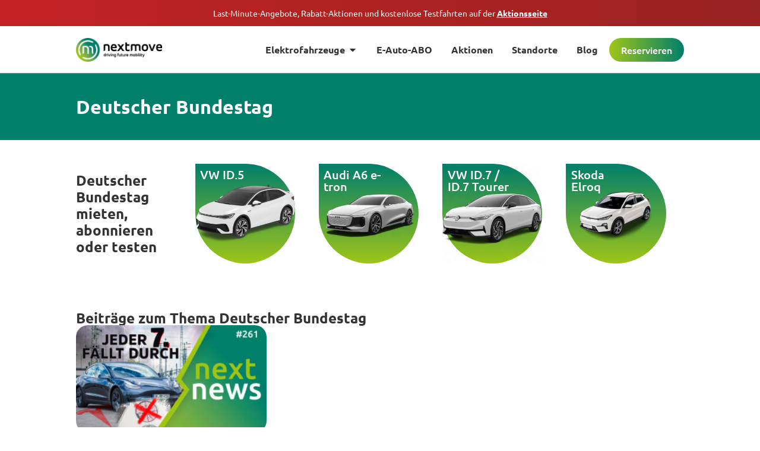

--- FILE ---
content_type: text/html
request_url: https://nextmove.de/thema/deutscher-bundestag/
body_size: 20509
content:
<!doctype html>
<html lang="de" prefix="og: https://ogp.me/ns#">
<head><meta charset="UTF-8"><script>if(navigator.userAgent.match(/MSIE|Internet Explorer/i)||navigator.userAgent.match(/Trident\/7\..*?rv:11/i)){var href=document.location.href;if(!href.match(/[?&]nowprocket/)){if(href.indexOf("?")==-1){if(href.indexOf("#")==-1){document.location.href=href+"?nowprocket=1"}else{document.location.href=href.replace("#","?nowprocket=1#")}}else{if(href.indexOf("#")==-1){document.location.href=href+"&nowprocket=1"}else{document.location.href=href.replace("#","&nowprocket=1#")}}}}</script><script>(()=>{class RocketLazyLoadScripts{constructor(){this.v="2.0.4",this.userEvents=["keydown","keyup","mousedown","mouseup","mousemove","mouseover","mouseout","touchmove","touchstart","touchend","touchcancel","wheel","click","dblclick","input"],this.attributeEvents=["onblur","onclick","oncontextmenu","ondblclick","onfocus","onmousedown","onmouseenter","onmouseleave","onmousemove","onmouseout","onmouseover","onmouseup","onmousewheel","onscroll","onsubmit"]}async t(){this.i(),this.o(),/iP(ad|hone)/.test(navigator.userAgent)&&this.h(),this.u(),this.l(this),this.m(),this.k(this),this.p(this),this._(),await Promise.all([this.R(),this.L()]),this.lastBreath=Date.now(),this.S(this),this.P(),this.D(),this.O(),this.M(),await this.C(this.delayedScripts.normal),await this.C(this.delayedScripts.defer),await this.C(this.delayedScripts.async),await this.T(),await this.F(),await this.j(),await this.A(),window.dispatchEvent(new Event("rocket-allScriptsLoaded")),this.everythingLoaded=!0,this.lastTouchEnd&&await new Promise(t=>setTimeout(t,500-Date.now()+this.lastTouchEnd)),this.I(),this.H(),this.U(),this.W()}i(){this.CSPIssue=sessionStorage.getItem("rocketCSPIssue"),document.addEventListener("securitypolicyviolation",t=>{this.CSPIssue||"script-src-elem"!==t.violatedDirective||"data"!==t.blockedURI||(this.CSPIssue=!0,sessionStorage.setItem("rocketCSPIssue",!0))},{isRocket:!0})}o(){window.addEventListener("pageshow",t=>{this.persisted=t.persisted,this.realWindowLoadedFired=!0},{isRocket:!0}),window.addEventListener("pagehide",()=>{this.onFirstUserAction=null},{isRocket:!0})}h(){let t;function e(e){t=e}window.addEventListener("touchstart",e,{isRocket:!0}),window.addEventListener("touchend",function i(o){o.changedTouches[0]&&t.changedTouches[0]&&Math.abs(o.changedTouches[0].pageX-t.changedTouches[0].pageX)<10&&Math.abs(o.changedTouches[0].pageY-t.changedTouches[0].pageY)<10&&o.timeStamp-t.timeStamp<200&&(window.removeEventListener("touchstart",e,{isRocket:!0}),window.removeEventListener("touchend",i,{isRocket:!0}),"INPUT"===o.target.tagName&&"text"===o.target.type||(o.target.dispatchEvent(new TouchEvent("touchend",{target:o.target,bubbles:!0})),o.target.dispatchEvent(new MouseEvent("mouseover",{target:o.target,bubbles:!0})),o.target.dispatchEvent(new PointerEvent("click",{target:o.target,bubbles:!0,cancelable:!0,detail:1,clientX:o.changedTouches[0].clientX,clientY:o.changedTouches[0].clientY})),event.preventDefault()))},{isRocket:!0})}q(t){this.userActionTriggered||("mousemove"!==t.type||this.firstMousemoveIgnored?"keyup"===t.type||"mouseover"===t.type||"mouseout"===t.type||(this.userActionTriggered=!0,this.onFirstUserAction&&this.onFirstUserAction()):this.firstMousemoveIgnored=!0),"click"===t.type&&t.preventDefault(),t.stopPropagation(),t.stopImmediatePropagation(),"touchstart"===this.lastEvent&&"touchend"===t.type&&(this.lastTouchEnd=Date.now()),"click"===t.type&&(this.lastTouchEnd=0),this.lastEvent=t.type,t.composedPath&&t.composedPath()[0].getRootNode()instanceof ShadowRoot&&(t.rocketTarget=t.composedPath()[0]),this.savedUserEvents.push(t)}u(){this.savedUserEvents=[],this.userEventHandler=this.q.bind(this),this.userEvents.forEach(t=>window.addEventListener(t,this.userEventHandler,{passive:!1,isRocket:!0})),document.addEventListener("visibilitychange",this.userEventHandler,{isRocket:!0})}U(){this.userEvents.forEach(t=>window.removeEventListener(t,this.userEventHandler,{passive:!1,isRocket:!0})),document.removeEventListener("visibilitychange",this.userEventHandler,{isRocket:!0}),this.savedUserEvents.forEach(t=>{(t.rocketTarget||t.target).dispatchEvent(new window[t.constructor.name](t.type,t))})}m(){const t="return false",e=Array.from(this.attributeEvents,t=>"data-rocket-"+t),i="["+this.attributeEvents.join("],[")+"]",o="[data-rocket-"+this.attributeEvents.join("],[data-rocket-")+"]",s=(e,i,o)=>{o&&o!==t&&(e.setAttribute("data-rocket-"+i,o),e["rocket"+i]=new Function("event",o),e.setAttribute(i,t))};new MutationObserver(t=>{for(const n of t)"attributes"===n.type&&(n.attributeName.startsWith("data-rocket-")||this.everythingLoaded?n.attributeName.startsWith("data-rocket-")&&this.everythingLoaded&&this.N(n.target,n.attributeName.substring(12)):s(n.target,n.attributeName,n.target.getAttribute(n.attributeName))),"childList"===n.type&&n.addedNodes.forEach(t=>{if(t.nodeType===Node.ELEMENT_NODE)if(this.everythingLoaded)for(const i of[t,...t.querySelectorAll(o)])for(const t of i.getAttributeNames())e.includes(t)&&this.N(i,t.substring(12));else for(const e of[t,...t.querySelectorAll(i)])for(const t of e.getAttributeNames())this.attributeEvents.includes(t)&&s(e,t,e.getAttribute(t))})}).observe(document,{subtree:!0,childList:!0,attributeFilter:[...this.attributeEvents,...e]})}I(){this.attributeEvents.forEach(t=>{document.querySelectorAll("[data-rocket-"+t+"]").forEach(e=>{this.N(e,t)})})}N(t,e){const i=t.getAttribute("data-rocket-"+e);i&&(t.setAttribute(e,i),t.removeAttribute("data-rocket-"+e))}k(t){Object.defineProperty(HTMLElement.prototype,"onclick",{get(){return this.rocketonclick||null},set(e){this.rocketonclick=e,this.setAttribute(t.everythingLoaded?"onclick":"data-rocket-onclick","this.rocketonclick(event)")}})}S(t){function e(e,i){let o=e[i];e[i]=null,Object.defineProperty(e,i,{get:()=>o,set(s){t.everythingLoaded?o=s:e["rocket"+i]=o=s}})}e(document,"onreadystatechange"),e(window,"onload"),e(window,"onpageshow");try{Object.defineProperty(document,"readyState",{get:()=>t.rocketReadyState,set(e){t.rocketReadyState=e},configurable:!0}),document.readyState="loading"}catch(t){console.log("WPRocket DJE readyState conflict, bypassing")}}l(t){this.originalAddEventListener=EventTarget.prototype.addEventListener,this.originalRemoveEventListener=EventTarget.prototype.removeEventListener,this.savedEventListeners=[],EventTarget.prototype.addEventListener=function(e,i,o){o&&o.isRocket||!t.B(e,this)&&!t.userEvents.includes(e)||t.B(e,this)&&!t.userActionTriggered||e.startsWith("rocket-")||t.everythingLoaded?t.originalAddEventListener.call(this,e,i,o):(t.savedEventListeners.push({target:this,remove:!1,type:e,func:i,options:o}),"mouseenter"!==e&&"mouseleave"!==e||t.originalAddEventListener.call(this,e,t.savedUserEvents.push,o))},EventTarget.prototype.removeEventListener=function(e,i,o){o&&o.isRocket||!t.B(e,this)&&!t.userEvents.includes(e)||t.B(e,this)&&!t.userActionTriggered||e.startsWith("rocket-")||t.everythingLoaded?t.originalRemoveEventListener.call(this,e,i,o):t.savedEventListeners.push({target:this,remove:!0,type:e,func:i,options:o})}}J(t,e){this.savedEventListeners=this.savedEventListeners.filter(i=>{let o=i.type,s=i.target||window;return e!==o||t!==s||(this.B(o,s)&&(i.type="rocket-"+o),this.$(i),!1)})}H(){EventTarget.prototype.addEventListener=this.originalAddEventListener,EventTarget.prototype.removeEventListener=this.originalRemoveEventListener,this.savedEventListeners.forEach(t=>this.$(t))}$(t){t.remove?this.originalRemoveEventListener.call(t.target,t.type,t.func,t.options):this.originalAddEventListener.call(t.target,t.type,t.func,t.options)}p(t){let e;function i(e){return t.everythingLoaded?e:e.split(" ").map(t=>"load"===t||t.startsWith("load.")?"rocket-jquery-load":t).join(" ")}function o(o){function s(e){const s=o.fn[e];o.fn[e]=o.fn.init.prototype[e]=function(){return this[0]===window&&t.userActionTriggered&&("string"==typeof arguments[0]||arguments[0]instanceof String?arguments[0]=i(arguments[0]):"object"==typeof arguments[0]&&Object.keys(arguments[0]).forEach(t=>{const e=arguments[0][t];delete arguments[0][t],arguments[0][i(t)]=e})),s.apply(this,arguments),this}}if(o&&o.fn&&!t.allJQueries.includes(o)){const e={DOMContentLoaded:[],"rocket-DOMContentLoaded":[]};for(const t in e)document.addEventListener(t,()=>{e[t].forEach(t=>t())},{isRocket:!0});o.fn.ready=o.fn.init.prototype.ready=function(i){function s(){parseInt(o.fn.jquery)>2?setTimeout(()=>i.bind(document)(o)):i.bind(document)(o)}return"function"==typeof i&&(t.realDomReadyFired?!t.userActionTriggered||t.fauxDomReadyFired?s():e["rocket-DOMContentLoaded"].push(s):e.DOMContentLoaded.push(s)),o([])},s("on"),s("one"),s("off"),t.allJQueries.push(o)}e=o}t.allJQueries=[],o(window.jQuery),Object.defineProperty(window,"jQuery",{get:()=>e,set(t){o(t)}})}P(){const t=new Map;document.write=document.writeln=function(e){const i=document.currentScript,o=document.createRange(),s=i.parentElement;let n=t.get(i);void 0===n&&(n=i.nextSibling,t.set(i,n));const c=document.createDocumentFragment();o.setStart(c,0),c.appendChild(o.createContextualFragment(e)),s.insertBefore(c,n)}}async R(){return new Promise(t=>{this.userActionTriggered?t():this.onFirstUserAction=t})}async L(){return new Promise(t=>{document.addEventListener("DOMContentLoaded",()=>{this.realDomReadyFired=!0,t()},{isRocket:!0})})}async j(){return this.realWindowLoadedFired?Promise.resolve():new Promise(t=>{window.addEventListener("load",t,{isRocket:!0})})}M(){this.pendingScripts=[];this.scriptsMutationObserver=new MutationObserver(t=>{for(const e of t)e.addedNodes.forEach(t=>{"SCRIPT"!==t.tagName||t.noModule||t.isWPRocket||this.pendingScripts.push({script:t,promise:new Promise(e=>{const i=()=>{const i=this.pendingScripts.findIndex(e=>e.script===t);i>=0&&this.pendingScripts.splice(i,1),e()};t.addEventListener("load",i,{isRocket:!0}),t.addEventListener("error",i,{isRocket:!0}),setTimeout(i,1e3)})})})}),this.scriptsMutationObserver.observe(document,{childList:!0,subtree:!0})}async F(){await this.X(),this.pendingScripts.length?(await this.pendingScripts[0].promise,await this.F()):this.scriptsMutationObserver.disconnect()}D(){this.delayedScripts={normal:[],async:[],defer:[]},document.querySelectorAll("script[type$=rocketlazyloadscript]").forEach(t=>{t.hasAttribute("data-rocket-src")?t.hasAttribute("async")&&!1!==t.async?this.delayedScripts.async.push(t):t.hasAttribute("defer")&&!1!==t.defer||"module"===t.getAttribute("data-rocket-type")?this.delayedScripts.defer.push(t):this.delayedScripts.normal.push(t):this.delayedScripts.normal.push(t)})}async _(){await this.L();let t=[];document.querySelectorAll("script[type$=rocketlazyloadscript][data-rocket-src]").forEach(e=>{let i=e.getAttribute("data-rocket-src");if(i&&!i.startsWith("data:")){i.startsWith("//")&&(i=location.protocol+i);try{const o=new URL(i).origin;o!==location.origin&&t.push({src:o,crossOrigin:e.crossOrigin||"module"===e.getAttribute("data-rocket-type")})}catch(t){}}}),t=[...new Map(t.map(t=>[JSON.stringify(t),t])).values()],this.Y(t,"preconnect")}async G(t){if(await this.K(),!0!==t.noModule||!("noModule"in HTMLScriptElement.prototype))return new Promise(e=>{let i;function o(){(i||t).setAttribute("data-rocket-status","executed"),e()}try{if(navigator.userAgent.includes("Firefox/")||""===navigator.vendor||this.CSPIssue)i=document.createElement("script"),[...t.attributes].forEach(t=>{let e=t.nodeName;"type"!==e&&("data-rocket-type"===e&&(e="type"),"data-rocket-src"===e&&(e="src"),i.setAttribute(e,t.nodeValue))}),t.text&&(i.text=t.text),t.nonce&&(i.nonce=t.nonce),i.hasAttribute("src")?(i.addEventListener("load",o,{isRocket:!0}),i.addEventListener("error",()=>{i.setAttribute("data-rocket-status","failed-network"),e()},{isRocket:!0}),setTimeout(()=>{i.isConnected||e()},1)):(i.text=t.text,o()),i.isWPRocket=!0,t.parentNode.replaceChild(i,t);else{const i=t.getAttribute("data-rocket-type"),s=t.getAttribute("data-rocket-src");i?(t.type=i,t.removeAttribute("data-rocket-type")):t.removeAttribute("type"),t.addEventListener("load",o,{isRocket:!0}),t.addEventListener("error",i=>{this.CSPIssue&&i.target.src.startsWith("data:")?(console.log("WPRocket: CSP fallback activated"),t.removeAttribute("src"),this.G(t).then(e)):(t.setAttribute("data-rocket-status","failed-network"),e())},{isRocket:!0}),s?(t.fetchPriority="high",t.removeAttribute("data-rocket-src"),t.src=s):t.src="data:text/javascript;base64,"+window.btoa(unescape(encodeURIComponent(t.text)))}}catch(i){t.setAttribute("data-rocket-status","failed-transform"),e()}});t.setAttribute("data-rocket-status","skipped")}async C(t){const e=t.shift();return e?(e.isConnected&&await this.G(e),this.C(t)):Promise.resolve()}O(){this.Y([...this.delayedScripts.normal,...this.delayedScripts.defer,...this.delayedScripts.async],"preload")}Y(t,e){this.trash=this.trash||[];let i=!0;var o=document.createDocumentFragment();t.forEach(t=>{const s=t.getAttribute&&t.getAttribute("data-rocket-src")||t.src;if(s&&!s.startsWith("data:")){const n=document.createElement("link");n.href=s,n.rel=e,"preconnect"!==e&&(n.as="script",n.fetchPriority=i?"high":"low"),t.getAttribute&&"module"===t.getAttribute("data-rocket-type")&&(n.crossOrigin=!0),t.crossOrigin&&(n.crossOrigin=t.crossOrigin),t.integrity&&(n.integrity=t.integrity),t.nonce&&(n.nonce=t.nonce),o.appendChild(n),this.trash.push(n),i=!1}}),document.head.appendChild(o)}W(){this.trash.forEach(t=>t.remove())}async T(){try{document.readyState="interactive"}catch(t){}this.fauxDomReadyFired=!0;try{await this.K(),this.J(document,"readystatechange"),document.dispatchEvent(new Event("rocket-readystatechange")),await this.K(),document.rocketonreadystatechange&&document.rocketonreadystatechange(),await this.K(),this.J(document,"DOMContentLoaded"),document.dispatchEvent(new Event("rocket-DOMContentLoaded")),await this.K(),this.J(window,"DOMContentLoaded"),window.dispatchEvent(new Event("rocket-DOMContentLoaded"))}catch(t){console.error(t)}}async A(){try{document.readyState="complete"}catch(t){}try{await this.K(),this.J(document,"readystatechange"),document.dispatchEvent(new Event("rocket-readystatechange")),await this.K(),document.rocketonreadystatechange&&document.rocketonreadystatechange(),await this.K(),this.J(window,"load"),window.dispatchEvent(new Event("rocket-load")),await this.K(),window.rocketonload&&window.rocketonload(),await this.K(),this.allJQueries.forEach(t=>t(window).trigger("rocket-jquery-load")),await this.K(),this.J(window,"pageshow");const t=new Event("rocket-pageshow");t.persisted=this.persisted,window.dispatchEvent(t),await this.K(),window.rocketonpageshow&&window.rocketonpageshow({persisted:this.persisted})}catch(t){console.error(t)}}async K(){Date.now()-this.lastBreath>45&&(await this.X(),this.lastBreath=Date.now())}async X(){return document.hidden?new Promise(t=>setTimeout(t)):new Promise(t=>requestAnimationFrame(t))}B(t,e){return e===document&&"readystatechange"===t||(e===document&&"DOMContentLoaded"===t||(e===window&&"DOMContentLoaded"===t||(e===window&&"load"===t||e===window&&"pageshow"===t)))}static run(){(new RocketLazyLoadScripts).t()}}RocketLazyLoadScripts.run()})();</script>
	
	<meta name="viewport" content="width=device-width, initial-scale=1">
	<link rel="profile" href="https://gmpg.org/xfn/11">
	
<!-- Suchmaschinen-Optimierung durch Rank Math PRO - https://rankmath.com/ -->
<title>Deutscher Bundestag | nextmove</title>
<meta name="robots" content="follow, index, max-snippet:-1, max-video-preview:-1, max-image-preview:large"/>
<link rel="canonical" href="https://nextmove.de/thema/deutscher-bundestag/" />
<meta property="og:locale" content="de_DE" />
<meta property="og:type" content="article" />
<meta property="og:title" content="Deutscher Bundestag | nextmove" />
<meta property="og:url" content="https://nextmove.de/thema/deutscher-bundestag/" />
<meta property="og:site_name" content="nextmove" />
<meta property="article:publisher" content="https://www.facebook.com/nextmove.de/" />
<meta name="twitter:card" content="summary_large_image" />
<meta name="twitter:title" content="Deutscher Bundestag | nextmove" />
<meta name="twitter:site" content="@nextmove_de" />
<meta name="twitter:label1" content="Beiträge" />
<meta name="twitter:data1" content="1" />
<script type="application/ld+json" class="rank-math-schema">{"@context":"https://schema.org","@graph":[{"@type":"Organization","@id":"https://nextmove.de/#organization","name":"nextmove","sameAs":["https://www.facebook.com/nextmove.de/","https://twitter.com/nextmove_de","https://www.instagram.com/nextmove.de/","https://www.youtube.com/channel/UCgmB8S3f8-9dR8alVUZuZxQ"]},{"@type":"WebSite","@id":"https://nextmove.de/#website","url":"https://nextmove.de","name":"nextmove","publisher":{"@id":"https://nextmove.de/#organization"},"inLanguage":"de"},{"@type":"CollectionPage","@id":"https://nextmove.de/thema/deutscher-bundestag/#webpage","url":"https://nextmove.de/thema/deutscher-bundestag/","name":"Deutscher Bundestag | nextmove","isPartOf":{"@id":"https://nextmove.de/#website"},"inLanguage":"de"}]}</script>
<!-- /Rank Math WordPress SEO Plugin -->

<link rel='dns-prefetch' href='//cdn.kiprotect.com' />

<style id='wp-img-auto-sizes-contain-inline-css'>
img:is([sizes=auto i],[sizes^="auto," i]){contain-intrinsic-size:3000px 1500px}
/*# sourceURL=wp-img-auto-sizes-contain-inline-css */
</style>
<link data-minify="1" rel='stylesheet' id='grw-public-main-css-css' href='https://nextmove.de/wp-content/cache/min/1/wp-content/plugins/widget-google-reviews/assets/css/public-main.css?ver=1768879553' media='all' />
<link rel='stylesheet' id='elementor-frontend-css' href='https://nextmove.de/wp-content/plugins/elementor/assets/css/frontend.min.css?ver=3.34.0' media='all' />
<link rel='stylesheet' id='widget-heading-css' href='https://nextmove.de/wp-content/plugins/elementor/assets/css/widget-heading.min.css?ver=3.34.0' media='all' />
<link rel='stylesheet' id='widget-image-css' href='https://nextmove.de/wp-content/plugins/elementor/assets/css/widget-image.min.css?ver=3.34.0' media='all' />
<link rel='stylesheet' id='widget-nav-menu-css' href='https://nextmove.de/wp-content/plugins/elementor-pro/assets/css/widget-nav-menu.min.css?ver=3.33.2' media='all' />
<link rel='stylesheet' id='e-animation-fadeIn-css' href='https://nextmove.de/wp-content/plugins/elementor/assets/lib/animations/styles/fadeIn.min.css?ver=3.34.0' media='all' />
<link rel='stylesheet' id='widget-mega-menu-css' href='https://nextmove.de/wp-content/plugins/elementor-pro/assets/css/widget-mega-menu.min.css?ver=3.33.2' media='all' />
<link rel='stylesheet' id='e-sticky-css' href='https://nextmove.de/wp-content/plugins/elementor-pro/assets/css/modules/sticky.min.css?ver=3.33.2' media='all' />
<link rel='stylesheet' id='widget-divider-css' href='https://nextmove.de/wp-content/plugins/elementor/assets/css/widget-divider.min.css?ver=3.34.0' media='all' />
<link data-minify="1" rel='stylesheet' id='swiper-css' href='https://nextmove.de/wp-content/cache/min/1/wp-content/plugins/elementor/assets/lib/swiper/v8/css/swiper.min.css?ver=1768879553' media='all' />
<link rel='stylesheet' id='e-swiper-css' href='https://nextmove.de/wp-content/plugins/elementor/assets/css/conditionals/e-swiper.min.css?ver=3.34.0' media='all' />
<link rel='stylesheet' id='widget-loop-common-css' href='https://nextmove.de/wp-content/plugins/elementor-pro/assets/css/widget-loop-common.min.css?ver=3.33.2' media='all' />
<link rel='stylesheet' id='widget-loop-carousel-css' href='https://nextmove.de/wp-content/plugins/elementor-pro/assets/css/widget-loop-carousel.min.css?ver=3.33.2' media='all' />
<link rel='stylesheet' id='widget-loop-grid-css' href='https://nextmove.de/wp-content/plugins/elementor-pro/assets/css/widget-loop-grid.min.css?ver=3.33.2' media='all' />
<link data-minify="1" rel='stylesheet' id='elementor-icons-css' href='https://nextmove.de/wp-content/cache/min/1/wp-content/plugins/elementor/assets/lib/eicons/css/elementor-icons.min.css?ver=1768879553' media='all' />
<link rel='stylesheet' id='elementor-post-15327-css' href='https://nextmove.de/wp-content/uploads/elementor/css/post-15327.css?ver=1768879552' media='all' />
<link rel='stylesheet' id='elementor-post-29770-css' href='https://nextmove.de/wp-content/uploads/elementor/css/post-29770.css?ver=1768879553' media='all' />
<link rel='stylesheet' id='elementor-post-23541-css' href='https://nextmove.de/wp-content/uploads/elementor/css/post-23541.css?ver=1768879553' media='all' />
<link rel='stylesheet' id='elementor-post-23829-css' href='https://nextmove.de/wp-content/uploads/elementor/css/post-23829.css?ver=1768879650' media='all' />
<link data-minify="1" rel='stylesheet' id='nextmove-klaro-css' href='https://nextmove.de/wp-content/cache/min/1/wp-content/themes/nextmove/assets/css/klaro.css?ver=1768879553' media='all' />
<style id='rocket-lazyload-inline-css'>
.rll-youtube-player{position:relative;padding-bottom:56.23%;height:0;overflow:hidden;max-width:100%;}.rll-youtube-player:focus-within{outline: 2px solid currentColor;outline-offset: 5px;}.rll-youtube-player iframe{position:absolute;top:0;left:0;width:100%;height:100%;z-index:100;background:0 0}.rll-youtube-player img{bottom:0;display:block;left:0;margin:auto;max-width:100%;width:100%;position:absolute;right:0;top:0;border:none;height:auto;-webkit-transition:.4s all;-moz-transition:.4s all;transition:.4s all}.rll-youtube-player img:hover{-webkit-filter:brightness(75%)}.rll-youtube-player .play{height:100%;width:100%;left:0;top:0;position:absolute;background:url(https://nextmove.de/wp-content/plugins/wp-rocket/assets/img/youtube.png) no-repeat center;background-color: transparent !important;cursor:pointer;border:none;}.wp-embed-responsive .wp-has-aspect-ratio .rll-youtube-player{position:absolute;padding-bottom:0;width:100%;height:100%;top:0;bottom:0;left:0;right:0}
/*# sourceURL=rocket-lazyload-inline-css */
</style>
<link rel='stylesheet' id='elementor-icons-shared-0-css' href='https://nextmove.de/wp-content/plugins/elementor/assets/lib/font-awesome/css/fontawesome.min.css?ver=5.15.3' media='all' />
<link data-minify="1" rel='stylesheet' id='elementor-icons-fa-solid-css' href='https://nextmove.de/wp-content/cache/min/1/wp-content/plugins/elementor/assets/lib/font-awesome/css/solid.min.css?ver=1768879553' media='all' />
<script src="https://nextmove.de/wp-includes/js/jquery/jquery.min.js?ver=3.7.1" id="jquery-core-js"></script>
<script type="rocketlazyloadscript" data-minify="1" defer="defer" data-rocket-src="https://nextmove.de/wp-content/cache/min/1/wp-content/plugins/widget-google-reviews/assets/js/public-main.js?ver=1768287442" id="grw-public-main-js-js"></script>
<script id="nextmove-klaro-config-js-after">
var klaroConfig = {
  version: 1,
  elementID: 'klaro',
  storageMethod: 'cookie',
  cookieName: 'klaro',
  htmlTexts: true,
  mustConsent: true,
  acceptAll: true,
  hideDeclineAll: true,
  default: false,
  groupByPurpose: false,
  noticeAsModal: true,
  disablePoweredBy: true,
  translations: {
    de: {
      consentModal: {
        title: 'Datenschutzeinstellungen',
        description: 'Wir verwenden Cookies und Ã¤hnliche Technologien, um unsere Website zu optimieren und Dienste bereitzustellen. Sie entscheiden, welche Dienste Sie zulassen mÃ¶chten. Ihre Einwilligung ist freiwillig und jederzeit widerrufbar. Details finden Sie in unserer <a href="/datenschutz" target="_blank">DatenschutzerklÃ¤rung</a>.'
      },
      consentNotice: {
        description: 'Wir verwenden Cookies, um unsere Website und Services zu optimieren.',
        learnMore: 'Einstellungen Ã¶ffnen'
      },
      purposes: { statistics: 'Statistik' },
      ok: 'Alle akzeptieren',
      acceptSelected: 'Auswahl speichern',
      decline: 'Ablehnen'
    }
  },
  services: [
    {
      name: 'google-analytics',
      title: 'Google Analytics',
      purposes: ['statistics'],
      default: false,
      required: false,
      onlyOnce: true,
      callback: function(consent) {
        window.dataLayer = window.dataLayer || [];
        window.gtag = function(){ dataLayer.push(arguments); };

        var GA_ID = 'G-J278FHXE0X';

        if (consent && GA_ID) {
          gtag('consent', 'update', {
            ad_storage: 'granted',
            analytics_storage: 'granted',
            functionality_storage: 'granted',
            security_storage: 'granted',
            ad_user_data: 'granted',
            ad_personalization: 'granted'
          });

          var s = document.createElement('script');
          s.async = true;
          s.src = 'https://www.googletagmanager.com/gtag/js?id=' + GA_ID;
          document.head.appendChild(s);

          s.onload = function () {
            gtag('js', new Date());
            gtag('config', GA_ID);
          };
        } else {
          gtag('consent', 'default', {
            ad_storage: 'denied',
            analytics_storage: 'denied',
            functionality_storage: 'denied',
            security_storage: 'denied',
            ad_user_data: 'denied',
            ad_personalization: 'denied'
          });
        }
      }
    }
  ]
};
//# sourceURL=nextmove-klaro-config-js-after
</script>
<link rel="https://api.w.org/" href="https://nextmove.de/wp-json/" /><link rel="alternate" title="JSON" type="application/json" href="https://nextmove.de/wp-json/wp/v2/tags/895" />
			<style>
				.e-con.e-parent:nth-of-type(n+4):not(.e-lazyloaded):not(.e-no-lazyload),
				.e-con.e-parent:nth-of-type(n+4):not(.e-lazyloaded):not(.e-no-lazyload) * {
					background-image: none !important;
				}
				@media screen and (max-height: 1024px) {
					.e-con.e-parent:nth-of-type(n+3):not(.e-lazyloaded):not(.e-no-lazyload),
					.e-con.e-parent:nth-of-type(n+3):not(.e-lazyloaded):not(.e-no-lazyload) * {
						background-image: none !important;
					}
				}
				@media screen and (max-height: 640px) {
					.e-con.e-parent:nth-of-type(n+2):not(.e-lazyloaded):not(.e-no-lazyload),
					.e-con.e-parent:nth-of-type(n+2):not(.e-lazyloaded):not(.e-no-lazyload) * {
						background-image: none !important;
					}
				}
			</style>
			<link rel="icon" href="https://nextmove.de/wp-content/uploads/2019/09/nextmove_Logo_gradient_2019_circle-100x100.png" sizes="32x32" />
<link rel="icon" href="https://nextmove.de/wp-content/uploads/2019/09/nextmove_Logo_gradient_2019_circle.png" sizes="192x192" />
<link rel="apple-touch-icon" href="https://nextmove.de/wp-content/uploads/2019/09/nextmove_Logo_gradient_2019_circle.png" />
<meta name="msapplication-TileImage" content="https://nextmove.de/wp-content/uploads/2019/09/nextmove_Logo_gradient_2019_circle.png" />
		<style id="wp-custom-css">
			li.checkbox-firefox-fix ul.gfield_checkbox li input[type=checkbox] {
	width: 16px !important;
}		</style>
		<noscript><style id="rocket-lazyload-nojs-css">.rll-youtube-player, [data-lazy-src]{display:none !important;}</style></noscript><meta name="generator" content="WP Rocket 3.20.3" data-wpr-features="wpr_delay_js wpr_minify_js wpr_lazyload_images wpr_lazyload_iframes wpr_image_dimensions wpr_minify_css wpr_desktop" /></head>
<body class="archive tag tag-deutscher-bundestag tag-895 wp-custom-logo wp-embed-responsive wp-theme-hello-elementor wp-child-theme-nextmove hello-elementor-default elementor-page-23829 elementor-default elementor-template-full-width elementor-kit-15327">



		<header data-rocket-location-hash="742ccf84d2ade6f9bddc54c926bcfdc3" data-elementor-type="header" data-elementor-id="29770" class="elementor elementor-29770 elementor-location-header" data-elementor-post-type="elementor_library">
			<div data-dce-background-color="#C32222" class="elementor-element elementor-element-b7b85c0 dc-has-condition dc-condition-contains e-flex e-con-boxed e-con e-parent" data-id="b7b85c0" data-element_type="container" data-settings="{&quot;background_background&quot;:&quot;gradient&quot;}">
					<div data-rocket-location-hash="da3b654b339ed49f0234db69a353a170" class="e-con-inner">
				<div data-dce-title-color="#FFFFFF" class="elementor-element elementor-element-0e90ece elementor-widget elementor-widget-heading" data-id="0e90ece" data-element_type="widget" data-widget_type="heading.default">
					<div class="elementor-heading-title elementor-size-default"><a href="https://nextmove.de/aktionen/"> Last-Minute-Angebote, Rabatt-Aktionen und kostenlose Testfahrten auf der <u><b>Aktionsseite</b></u></a></div>				</div>
					</div>
				</div>
		<div data-dce-background-color="#FFFFFF" class="elementor-element elementor-element-ea2818d e-flex e-con-boxed e-con e-parent" data-id="ea2818d" data-element_type="container" data-settings="{&quot;sticky_offset_mobile&quot;:0,&quot;sticky_effects_offset_mobile&quot;:0,&quot;background_background&quot;:&quot;classic&quot;,&quot;sticky&quot;:&quot;top&quot;,&quot;sticky_on&quot;:[&quot;mobile&quot;],&quot;sticky_offset&quot;:0,&quot;sticky_effects_offset&quot;:0,&quot;sticky_anchor_link_offset&quot;:0}">
					<div data-rocket-location-hash="db09287dc3941bcac9abe956715ef14a" class="e-con-inner">
				<div class="elementor-element elementor-element-ea4bd47 elementor-widget-mobile__width-inherit elementor-widget elementor-widget-image" data-id="ea4bd47" data-element_type="widget" data-widget_type="image.default">
																<a href="https://nextmove.de">
							<img width="300" height="83" src="data:image/svg+xml,%3Csvg%20xmlns='http://www.w3.org/2000/svg'%20viewBox='0%200%20300%2083'%3E%3C/svg%3E" class="attachment-medium size-medium wp-image-7476" alt="nextmove Logo" data-lazy-srcset="https://nextmove.de/wp-content/uploads/2019/09/nextmove_Logo_gradient_right_2019_72ppi-300x83.png 300w, https://nextmove.de/wp-content/uploads/2019/09/nextmove_Logo_gradient_right_2019_72ppi-uai-258x71.png 258w, https://nextmove.de/wp-content/uploads/2019/09/nextmove_Logo_gradient_right_2019_72ppi.png 428w" data-lazy-sizes="(max-width: 300px) 100vw, 300px" data-lazy-src="https://nextmove.de/wp-content/uploads/2019/09/nextmove_Logo_gradient_right_2019_72ppi-300x83.png" /><noscript><img width="300" height="83" src="https://nextmove.de/wp-content/uploads/2019/09/nextmove_Logo_gradient_right_2019_72ppi-300x83.png" class="attachment-medium size-medium wp-image-7476" alt="nextmove Logo" srcset="https://nextmove.de/wp-content/uploads/2019/09/nextmove_Logo_gradient_right_2019_72ppi-300x83.png 300w, https://nextmove.de/wp-content/uploads/2019/09/nextmove_Logo_gradient_right_2019_72ppi-uai-258x71.png 258w, https://nextmove.de/wp-content/uploads/2019/09/nextmove_Logo_gradient_right_2019_72ppi.png 428w" sizes="(max-width: 300px) 100vw, 300px" /></noscript>								</a>
															</div>
				<div class="elementor-element elementor-element-afed1c8 elementor-mobile-align-right elementor-widget-mobile__width-inherit elementor-widget elementor-widget-button" data-id="afed1c8" data-element_type="widget" data-widget_type="button.default">
										<a class="elementor-button elementor-button-link elementor-size-sm" href="https://nextmove.de/reservieren/">
						<span class="elementor-button-content-wrapper">
									<span class="elementor-button-text">Reservieren</span>
					</span>
					</a>
								</div>
				<div class="elementor-element elementor-element-d2fed9f e-n-menu-mobile e-full_width e-n-menu-layout-horizontal elementor-widget elementor-widget-n-menu" data-id="d2fed9f" data-element_type="widget" data-settings="{&quot;menu_items&quot;:[{&quot;item_title&quot;:&quot;Elektrofahrzeuge&quot;,&quot;_id&quot;:&quot;8ab9c73&quot;,&quot;item_dropdown_content&quot;:&quot;yes&quot;,&quot;__dynamic__&quot;:[],&quot;item_link&quot;:{&quot;url&quot;:&quot;&quot;,&quot;is_external&quot;:&quot;&quot;,&quot;nofollow&quot;:&quot;&quot;,&quot;custom_attributes&quot;:&quot;&quot;},&quot;item_icon&quot;:{&quot;value&quot;:&quot;&quot;,&quot;library&quot;:&quot;&quot;},&quot;item_icon_active&quot;:null,&quot;element_id&quot;:&quot;&quot;},{&quot;item_title&quot;:&quot;E-Auto-ABO&quot;,&quot;_id&quot;:&quot;9932fba&quot;,&quot;__dynamic__&quot;:{&quot;item_link&quot;:&quot;[elementor-tag id=\&quot;c043fcc\&quot; name=\&quot;internal-url\&quot; settings=\&quot;%7B%22type%22%3A%22post%22%2C%22post_id%22%3A%2226582%22%7D\&quot;]&quot;},&quot;item_link&quot;:{&quot;url&quot;:&quot;https:\/\/nextmove.de\/abo\/&quot;,&quot;is_external&quot;:&quot;&quot;,&quot;nofollow&quot;:&quot;&quot;,&quot;custom_attributes&quot;:&quot;&quot;},&quot;item_dropdown_content&quot;:&quot;no&quot;,&quot;item_icon&quot;:{&quot;value&quot;:&quot;&quot;,&quot;library&quot;:&quot;&quot;},&quot;item_icon_active&quot;:null,&quot;element_id&quot;:&quot;&quot;},{&quot;item_title&quot;:&quot;Aktionen&quot;,&quot;_id&quot;:&quot;a9b87ed&quot;,&quot;__dynamic__&quot;:{&quot;item_link&quot;:&quot;[elementor-tag id=\&quot;e36094b\&quot; name=\&quot;internal-url\&quot; settings=\&quot;%7B%22type%22%3A%22post%22%2C%22post_id%22%3A%2224644%22%7D\&quot;]&quot;},&quot;item_link&quot;:{&quot;url&quot;:&quot;https:\/\/nextmove.de\/aktionen\/&quot;,&quot;is_external&quot;:&quot;&quot;,&quot;nofollow&quot;:&quot;&quot;,&quot;custom_attributes&quot;:&quot;&quot;},&quot;item_dropdown_content&quot;:&quot;no&quot;,&quot;item_icon&quot;:{&quot;value&quot;:&quot;&quot;,&quot;library&quot;:&quot;&quot;},&quot;item_icon_active&quot;:null,&quot;element_id&quot;:&quot;&quot;},{&quot;_id&quot;:&quot;db8c6b2&quot;,&quot;item_title&quot;:&quot;Standorte&quot;,&quot;__dynamic__&quot;:{&quot;item_link&quot;:&quot;[elementor-tag id=\&quot;062dee0\&quot; name=\&quot;internal-url\&quot; settings=\&quot;%7B%22type%22%3A%22post%22%2C%22post_id%22%3A%221231%22%7D\&quot;]&quot;},&quot;item_link&quot;:{&quot;url&quot;:&quot;https:\/\/nextmove.de\/standorte\/&quot;,&quot;is_external&quot;:&quot;&quot;,&quot;nofollow&quot;:&quot;&quot;,&quot;custom_attributes&quot;:&quot;&quot;},&quot;item_dropdown_content&quot;:&quot;no&quot;,&quot;item_icon&quot;:{&quot;value&quot;:&quot;&quot;,&quot;library&quot;:&quot;&quot;},&quot;item_icon_active&quot;:null,&quot;element_id&quot;:&quot;&quot;},{&quot;_id&quot;:&quot;7978f0b&quot;,&quot;item_title&quot;:&quot;Blog&quot;,&quot;__dynamic__&quot;:{&quot;item_link&quot;:&quot;[elementor-tag id=\&quot;011f9c5\&quot; name=\&quot;internal-url\&quot; settings=\&quot;%7B%22type%22%3A%22post%22%2C%22post_id%22%3A%2213934%22%7D\&quot;]&quot;},&quot;item_link&quot;:{&quot;url&quot;:&quot;https:\/\/nextmove.de\/blog\/&quot;,&quot;is_external&quot;:&quot;&quot;,&quot;nofollow&quot;:&quot;&quot;,&quot;custom_attributes&quot;:&quot;&quot;},&quot;item_dropdown_content&quot;:&quot;no&quot;,&quot;item_icon&quot;:{&quot;value&quot;:&quot;&quot;,&quot;library&quot;:&quot;&quot;},&quot;item_icon_active&quot;:null,&quot;element_id&quot;:&quot;&quot;}],&quot;item_position_horizontal&quot;:&quot;center&quot;,&quot;item_position_horizontal_tablet&quot;:&quot;center&quot;,&quot;item_position_horizontal_mobile&quot;:&quot;start&quot;,&quot;open_animation&quot;:&quot;fadeIn&quot;,&quot;horizontal_scroll_tablet&quot;:&quot;disable&quot;,&quot;breakpoint_selector&quot;:&quot;mobile&quot;,&quot;menu_item_title_distance_from_content&quot;:{&quot;unit&quot;:&quot;px&quot;,&quot;size&quot;:20,&quot;sizes&quot;:[]},&quot;menu_item_title_distance_from_content_tablet&quot;:{&quot;unit&quot;:&quot;px&quot;,&quot;size&quot;:0,&quot;sizes&quot;:[]},&quot;menu_item_title_distance_from_content_mobile&quot;:{&quot;unit&quot;:&quot;px&quot;,&quot;size&quot;:0,&quot;sizes&quot;:[]},&quot;content_width&quot;:&quot;full_width&quot;,&quot;item_layout&quot;:&quot;horizontal&quot;,&quot;open_on&quot;:&quot;hover&quot;,&quot;horizontal_scroll&quot;:&quot;disable&quot;}" data-widget_type="mega-menu.default">
							<nav class="e-n-menu" data-widget-number="221" aria-label="Menü">
					<button class="e-n-menu-toggle" id="menu-toggle-221" aria-haspopup="true" aria-expanded="false" aria-controls="menubar-221" aria-label="Menü Umschalter">
			<span class="e-n-menu-toggle-icon e-open">
				<i class="eicon-menu-bar"></i>			</span>
			<span class="e-n-menu-toggle-icon e-close">
				<i class="eicon-close"></i>			</span>
		</button>
					<div class="e-n-menu-wrapper" id="menubar-221" aria-labelledby="menu-toggle-221">
				<ul class="e-n-menu-heading">
								<li class="e-n-menu-item">
				<div id="e-n-menu-title-2211" class="e-n-menu-title">
					<div class="e-n-menu-title-container">												<span class="e-n-menu-title-text">
							Elektrofahrzeuge						</span>
					</div>											<button id="e-n-menu-dropdown-icon-2211" class="e-n-menu-dropdown-icon e-focus" data-tab-index="1" aria-haspopup="true" aria-expanded="false" aria-controls="e-n-menu-content-2211" >
							<span class="e-n-menu-dropdown-icon-opened">
								<i aria-hidden="true" class="fas fa-caret-up"></i>								<span class="elementor-screen-only">Schließe Elektrofahrzeuge</span>
							</span>
							<span class="e-n-menu-dropdown-icon-closed">
								<i aria-hidden="true" class="fas fa-caret-down"></i>								<span class="elementor-screen-only">Öffne Elektrofahrzeuge</span>
							</span>
						</button>
									</div>
									<div class="e-n-menu-content">
						<div data-dce-background-color="#FFFFFF" id="e-n-menu-content-2211" data-tab-index="1" aria-labelledby="e-n-menu-dropdown-icon-2211" class="elementor-element elementor-element-7affef8 e-flex e-con-boxed e-con e-child" data-id="7affef8" data-element_type="container" data-settings="{&quot;background_background&quot;:&quot;gradient&quot;}">
					<div data-rocket-location-hash="3f2ebbf863d4612ef775d00659a69d20" class="e-con-inner">
		<div class="elementor-element elementor-element-a5f2773 e-grid e-con-boxed e-con e-child" data-id="a5f2773" data-element_type="container">
					<div data-rocket-location-hash="547ec2470d2bda10abb0f19dcabad963" class="e-con-inner">
		<div class="elementor-element elementor-element-0288016 e-con-full e-flex e-con e-child" data-id="0288016" data-element_type="container">
				<div data-dce-title-color="#33333380" class="elementor-element elementor-element-7485e3f elementor-widget__width-initial elementor-widget-mobile__width-inherit elementor-widget elementor-widget-heading" data-id="7485e3f" data-element_type="widget" data-widget_type="heading.default">
					<span class="elementor-heading-title elementor-size-default">Premium bis Xtraordinary</span>				</div>
				<div class="elementor-element elementor-element-851cb7c elementor-nav-menu__align-start elementor-nav-menu--dropdown-none elementor-widget elementor-widget-nav-menu" data-id="851cb7c" data-element_type="widget" data-settings="{&quot;layout&quot;:&quot;vertical&quot;,&quot;submenu_icon&quot;:{&quot;value&quot;:&quot;&lt;i class=\&quot;fas fa-caret-down\&quot; aria-hidden=\&quot;true\&quot;&gt;&lt;\/i&gt;&quot;,&quot;library&quot;:&quot;fa-solid&quot;}}" data-widget_type="nav-menu.default">
								<nav aria-label="Menü" class="elementor-nav-menu--main elementor-nav-menu__container elementor-nav-menu--layout-vertical e--pointer-background e--animation-none">
				<ul id="menu-1-851cb7c" class="elementor-nav-menu sm-vertical"><li class="neu menu-item menu-item-type-post_type menu-item-object-elektroauto menu-item-30532"><a href="https://nextmove.de/mieten/audi-a6-e-tron/" class="elementor-item">Audi A6 e-tron</a></li>
<li class="menu-item menu-item-type-post_type menu-item-object-elektroauto menu-item-29771"><a href="https://nextmove.de/mieten/bmw-i4/" class="elementor-item">BMW i4</a></li>
<li class="menu-item menu-item-type-post_type menu-item-object-elektroauto menu-item-29772"><a href="https://nextmove.de/mieten/hyundai-ioniq-6/" class="elementor-item">Hyundai IONIQ 6</a></li>
<li class="menu-item menu-item-type-post_type menu-item-object-elektroauto menu-item-29774"><a href="https://nextmove.de/mieten/mercedes-eqe/" class="elementor-item">Mercedes EQE</a></li>
<li class="menu-item menu-item-type-post_type menu-item-object-elektroauto menu-item-29775"><a href="https://nextmove.de/mieten/mercedes-eqv/" class="elementor-item">Mercedes EQV</a></li>
<li class="menu-item menu-item-type-post_type menu-item-object-elektroauto menu-item-29776"><a href="https://nextmove.de/mieten/nissan-ariya/" class="elementor-item">Nissan ARIYA</a></li>
<li class="menu-item menu-item-type-post_type menu-item-object-elektroauto menu-item-29777"><a href="https://nextmove.de/mieten/tesla-model-y/" class="elementor-item">Tesla Model Y</a></li>
<li class="neu menu-item menu-item-type-post_type menu-item-object-elektroauto menu-item-30405"><a href="https://nextmove.de/mieten/vw-id-7/" class="elementor-item">VW ID.7 / ID.7 Tourer</a></li>
<li class="menu-item menu-item-type-post_type menu-item-object-elektroauto menu-item-30078"><a href="https://nextmove.de/mieten/vw-id-buzz/" class="elementor-item">VW ID. Buzz</a></li>
</ul>			</nav>
						<nav class="elementor-nav-menu--dropdown elementor-nav-menu__container" aria-hidden="true">
				<ul id="menu-2-851cb7c" class="elementor-nav-menu sm-vertical"><li class="neu menu-item menu-item-type-post_type menu-item-object-elektroauto menu-item-30532"><a href="https://nextmove.de/mieten/audi-a6-e-tron/" class="elementor-item" tabindex="-1">Audi A6 e-tron</a></li>
<li class="menu-item menu-item-type-post_type menu-item-object-elektroauto menu-item-29771"><a href="https://nextmove.de/mieten/bmw-i4/" class="elementor-item" tabindex="-1">BMW i4</a></li>
<li class="menu-item menu-item-type-post_type menu-item-object-elektroauto menu-item-29772"><a href="https://nextmove.de/mieten/hyundai-ioniq-6/" class="elementor-item" tabindex="-1">Hyundai IONIQ 6</a></li>
<li class="menu-item menu-item-type-post_type menu-item-object-elektroauto menu-item-29774"><a href="https://nextmove.de/mieten/mercedes-eqe/" class="elementor-item" tabindex="-1">Mercedes EQE</a></li>
<li class="menu-item menu-item-type-post_type menu-item-object-elektroauto menu-item-29775"><a href="https://nextmove.de/mieten/mercedes-eqv/" class="elementor-item" tabindex="-1">Mercedes EQV</a></li>
<li class="menu-item menu-item-type-post_type menu-item-object-elektroauto menu-item-29776"><a href="https://nextmove.de/mieten/nissan-ariya/" class="elementor-item" tabindex="-1">Nissan ARIYA</a></li>
<li class="menu-item menu-item-type-post_type menu-item-object-elektroauto menu-item-29777"><a href="https://nextmove.de/mieten/tesla-model-y/" class="elementor-item" tabindex="-1">Tesla Model Y</a></li>
<li class="neu menu-item menu-item-type-post_type menu-item-object-elektroauto menu-item-30405"><a href="https://nextmove.de/mieten/vw-id-7/" class="elementor-item" tabindex="-1">VW ID.7 / ID.7 Tourer</a></li>
<li class="menu-item menu-item-type-post_type menu-item-object-elektroauto menu-item-30078"><a href="https://nextmove.de/mieten/vw-id-buzz/" class="elementor-item" tabindex="-1">VW ID. Buzz</a></li>
</ul>			</nav>
						</div>
				</div>
		<div class="elementor-element elementor-element-e94fd56 e-con-full e-flex e-con e-child" data-id="e94fd56" data-element_type="container">
				<div data-dce-title-color="#33333380" class="elementor-element elementor-element-1a61822 elementor-widget__width-initial elementor-widget-mobile__width-inherit elementor-widget elementor-widget-heading" data-id="1a61822" data-element_type="widget" data-widget_type="heading.default">
					<span class="elementor-heading-title elementor-size-default">Intermediate bis Fullsize</span>				</div>
				<div class="elementor-element elementor-element-5ef65c6 elementor-nav-menu__align-start elementor-nav-menu--dropdown-none elementor-widget elementor-widget-nav-menu" data-id="5ef65c6" data-element_type="widget" data-settings="{&quot;layout&quot;:&quot;vertical&quot;,&quot;submenu_icon&quot;:{&quot;value&quot;:&quot;&lt;i class=\&quot;fas fa-caret-down\&quot; aria-hidden=\&quot;true\&quot;&gt;&lt;\/i&gt;&quot;,&quot;library&quot;:&quot;fa-solid&quot;}}" data-widget_type="nav-menu.default">
								<nav aria-label="Intermediate bis Fullsize" class="elementor-nav-menu--main elementor-nav-menu__container elementor-nav-menu--layout-vertical e--pointer-background e--animation-fade">
				<ul id="menu-1-5ef65c6" class="elementor-nav-menu sm-vertical"><li class="menu-item menu-item-type-post_type menu-item-object-elektroauto menu-item-29779"><a href="https://nextmove.de/mieten/cupra-born/" class="elementor-item">CUPRA Born</a></li>
<li class="menu-item menu-item-type-post_type menu-item-object-elektroauto menu-item-30068"><a href="https://nextmove.de/mieten/cupra-tavascan/" class="elementor-item">Cupra Tavascan</a></li>
<li class="menu-item menu-item-type-post_type menu-item-object-elektroauto menu-item-29780"><a href="https://nextmove.de/mieten/hyundai-ioniq-5/" class="elementor-item">Hyundai IONIQ 5</a></li>
<li class="menu-item menu-item-type-post_type menu-item-object-elektroauto menu-item-29784"><a href="https://nextmove.de/mieten/polestar-2/" class="elementor-item">Polestar 2</a></li>
<li class="neu menu-item menu-item-type-post_type menu-item-object-elektroauto menu-item-30282"><a href="https://nextmove.de/mieten/skoda-elroq/" class="elementor-item">Skoda Elroq</a></li>
<li class="menu-item menu-item-type-post_type menu-item-object-elektroauto menu-item-29785"><a href="https://nextmove.de/mieten/skoda-enyaq/" class="elementor-item">Skoda Enyaq</a></li>
<li class="menu-item menu-item-type-post_type menu-item-object-elektroauto menu-item-29786"><a href="https://nextmove.de/mieten/tesla-model-3/" class="elementor-item">Tesla Model 3</a></li>
<li class="menu-item menu-item-type-post_type menu-item-object-elektroauto menu-item-30079"><a href="https://nextmove.de/mieten/vw-id-3/" class="elementor-item">VW ID.3</a></li>
<li class="menu-item menu-item-type-post_type menu-item-object-elektroauto menu-item-30080"><a href="https://nextmove.de/mieten/vw-id-4/" class="elementor-item">VW ID.4</a></li>
<li class="neu menu-item menu-item-type-post_type menu-item-object-elektroauto menu-item-30543"><a href="https://nextmove.de/mieten/vw-id-5/" class="elementor-item">VW ID.5</a></li>
</ul>			</nav>
						<nav class="elementor-nav-menu--dropdown elementor-nav-menu__container" aria-hidden="true">
				<ul id="menu-2-5ef65c6" class="elementor-nav-menu sm-vertical"><li class="menu-item menu-item-type-post_type menu-item-object-elektroauto menu-item-29779"><a href="https://nextmove.de/mieten/cupra-born/" class="elementor-item" tabindex="-1">CUPRA Born</a></li>
<li class="menu-item menu-item-type-post_type menu-item-object-elektroauto menu-item-30068"><a href="https://nextmove.de/mieten/cupra-tavascan/" class="elementor-item" tabindex="-1">Cupra Tavascan</a></li>
<li class="menu-item menu-item-type-post_type menu-item-object-elektroauto menu-item-29780"><a href="https://nextmove.de/mieten/hyundai-ioniq-5/" class="elementor-item" tabindex="-1">Hyundai IONIQ 5</a></li>
<li class="menu-item menu-item-type-post_type menu-item-object-elektroauto menu-item-29784"><a href="https://nextmove.de/mieten/polestar-2/" class="elementor-item" tabindex="-1">Polestar 2</a></li>
<li class="neu menu-item menu-item-type-post_type menu-item-object-elektroauto menu-item-30282"><a href="https://nextmove.de/mieten/skoda-elroq/" class="elementor-item" tabindex="-1">Skoda Elroq</a></li>
<li class="menu-item menu-item-type-post_type menu-item-object-elektroauto menu-item-29785"><a href="https://nextmove.de/mieten/skoda-enyaq/" class="elementor-item" tabindex="-1">Skoda Enyaq</a></li>
<li class="menu-item menu-item-type-post_type menu-item-object-elektroauto menu-item-29786"><a href="https://nextmove.de/mieten/tesla-model-3/" class="elementor-item" tabindex="-1">Tesla Model 3</a></li>
<li class="menu-item menu-item-type-post_type menu-item-object-elektroauto menu-item-30079"><a href="https://nextmove.de/mieten/vw-id-3/" class="elementor-item" tabindex="-1">VW ID.3</a></li>
<li class="menu-item menu-item-type-post_type menu-item-object-elektroauto menu-item-30080"><a href="https://nextmove.de/mieten/vw-id-4/" class="elementor-item" tabindex="-1">VW ID.4</a></li>
<li class="neu menu-item menu-item-type-post_type menu-item-object-elektroauto menu-item-30543"><a href="https://nextmove.de/mieten/vw-id-5/" class="elementor-item" tabindex="-1">VW ID.5</a></li>
</ul>			</nav>
						</div>
				</div>
		<div class="elementor-element elementor-element-c31fc95 e-con-full e-flex e-con e-child" data-id="c31fc95" data-element_type="container">
				<div data-dce-title-color="#33333380" class="elementor-element elementor-element-2c34b78 elementor-widget__width-initial elementor-widget-mobile__width-inherit elementor-widget elementor-widget-heading" data-id="2c34b78" data-element_type="widget" data-widget_type="heading.default">
					<span class="elementor-heading-title elementor-size-default">Small bis Compact</span>				</div>
				<div class="elementor-element elementor-element-15d440c elementor-nav-menu__align-start elementor-nav-menu--dropdown-none elementor-widget elementor-widget-nav-menu" data-id="15d440c" data-element_type="widget" data-settings="{&quot;layout&quot;:&quot;vertical&quot;,&quot;submenu_icon&quot;:{&quot;value&quot;:&quot;&lt;i class=\&quot;fas fa-caret-down\&quot; aria-hidden=\&quot;true\&quot;&gt;&lt;\/i&gt;&quot;,&quot;library&quot;:&quot;fa-solid&quot;}}" data-widget_type="nav-menu.default">
								<nav aria-label="Small bis Compact" class="elementor-nav-menu--main elementor-nav-menu__container elementor-nav-menu--layout-vertical e--pointer-background e--animation-fade">
				<ul id="menu-1-15d440c" class="elementor-nav-menu sm-vertical"><li class="menu-item menu-item-type-post_type menu-item-object-elektroauto menu-item-29789"><a href="https://nextmove.de/mieten/fiat-500e/" class="elementor-item">Fiat 500e</a></li>
<li class="menu-item menu-item-type-post_type menu-item-object-elektroauto menu-item-29791"><a href="https://nextmove.de/mieten/kia-e-soul/" class="elementor-item">KIA e-Soul</a></li>
<li class="menu-item menu-item-type-post_type menu-item-object-elektroauto menu-item-30082"><a href="https://nextmove.de/mieten/mercedes-eqt-citan/" class="elementor-item">Mercedes EQT/eCitan</a></li>
<li class="menu-item menu-item-type-post_type menu-item-object-elektroauto menu-item-29792"><a href="https://nextmove.de/mieten/mg-4/" class="elementor-item">MG 4</a></li>
<li class="menu-item menu-item-type-post_type menu-item-object-elektroauto menu-item-29793"><a href="https://nextmove.de/mieten/mg-5/" class="elementor-item">MG 5</a></li>
<li class="menu-item menu-item-type-post_type menu-item-object-elektroauto menu-item-29795"><a href="https://nextmove.de/mieten/opel-mokka-electric/" class="elementor-item">Opel Mokka Electric</a></li>
<li class="menu-item menu-item-type-post_type menu-item-object-elektroauto menu-item-29794"><a href="https://nextmove.de/mieten/opel-corsa-e/" class="elementor-item">Opel Corsa-e</a></li>
</ul>			</nav>
						<nav class="elementor-nav-menu--dropdown elementor-nav-menu__container" aria-hidden="true">
				<ul id="menu-2-15d440c" class="elementor-nav-menu sm-vertical"><li class="menu-item menu-item-type-post_type menu-item-object-elektroauto menu-item-29789"><a href="https://nextmove.de/mieten/fiat-500e/" class="elementor-item" tabindex="-1">Fiat 500e</a></li>
<li class="menu-item menu-item-type-post_type menu-item-object-elektroauto menu-item-29791"><a href="https://nextmove.de/mieten/kia-e-soul/" class="elementor-item" tabindex="-1">KIA e-Soul</a></li>
<li class="menu-item menu-item-type-post_type menu-item-object-elektroauto menu-item-30082"><a href="https://nextmove.de/mieten/mercedes-eqt-citan/" class="elementor-item" tabindex="-1">Mercedes EQT/eCitan</a></li>
<li class="menu-item menu-item-type-post_type menu-item-object-elektroauto menu-item-29792"><a href="https://nextmove.de/mieten/mg-4/" class="elementor-item" tabindex="-1">MG 4</a></li>
<li class="menu-item menu-item-type-post_type menu-item-object-elektroauto menu-item-29793"><a href="https://nextmove.de/mieten/mg-5/" class="elementor-item" tabindex="-1">MG 5</a></li>
<li class="menu-item menu-item-type-post_type menu-item-object-elektroauto menu-item-29795"><a href="https://nextmove.de/mieten/opel-mokka-electric/" class="elementor-item" tabindex="-1">Opel Mokka Electric</a></li>
<li class="menu-item menu-item-type-post_type menu-item-object-elektroauto menu-item-29794"><a href="https://nextmove.de/mieten/opel-corsa-e/" class="elementor-item" tabindex="-1">Opel Corsa-e</a></li>
</ul>			</nav>
						</div>
				</div>
		<div class="elementor-element elementor-element-9430408 e-con-full e-flex e-con e-child" data-id="9430408" data-element_type="container">
				<div data-dce-title-color="#33333380" class="elementor-element elementor-element-cc6b986 elementor-widget__width-initial elementor-widget-mobile__width-inherit elementor-widget elementor-widget-heading" data-id="cc6b986" data-element_type="widget" data-widget_type="heading.default">
					<span class="elementor-heading-title elementor-size-default"><a href="https://nextmove.de/nutzfahrzeuge/">Cargo</a></span>				</div>
				<div class="elementor-element elementor-element-7e3f1a7 elementor-nav-menu__align-start elementor-nav-menu--dropdown-none elementor-widget elementor-widget-nav-menu" data-id="7e3f1a7" data-element_type="widget" data-settings="{&quot;layout&quot;:&quot;vertical&quot;,&quot;submenu_icon&quot;:{&quot;value&quot;:&quot;&lt;i class=\&quot;fas fa-caret-down\&quot; aria-hidden=\&quot;true\&quot;&gt;&lt;\/i&gt;&quot;,&quot;library&quot;:&quot;fa-solid&quot;}}" data-widget_type="nav-menu.default">
								<nav aria-label="Cargo" class="elementor-nav-menu--main elementor-nav-menu__container elementor-nav-menu--layout-vertical e--pointer-background e--animation-none">
				<ul id="menu-1-7e3f1a7" class="elementor-nav-menu sm-vertical"><li class="menu-item menu-item-type-post_type menu-item-object-elektroauto menu-item-29797"><a href="https://nextmove.de/mieten/ford-e-transit/" class="elementor-item">Ford E-Transit</a></li>
<li class="menu-item menu-item-type-post_type menu-item-object-elektroauto menu-item-29798"><a href="https://nextmove.de/mieten/maxus-edeliver-3/" class="elementor-item">Maxus eDeliver 3</a></li>
<li class="menu-item menu-item-type-post_type menu-item-object-elektroauto menu-item-29799"><a href="https://nextmove.de/mieten/maxus-edeliver-7/" class="elementor-item">Maxus eDeliver 7</a></li>
<li class="menu-item menu-item-type-post_type menu-item-object-elektroauto menu-item-29800"><a href="https://nextmove.de/mieten/maxus-edeliver-9/" class="elementor-item">Maxus eDeliver 9 Kasten</a></li>
<li class="menu-item menu-item-type-post_type menu-item-object-elektroauto menu-item-29801"><a href="https://nextmove.de/mieten/maxus-edeliver-9-koffer/" class="elementor-item">Maxus eDeliver 9 Koffer</a></li>
<li class="menu-item menu-item-type-post_type menu-item-object-elektroauto menu-item-30085"><a href="https://nextmove.de/mieten/vw-id-buzz-cargo/" class="elementor-item">VW ID. Buzz Cargo</a></li>
<li class="menu-item menu-item-type-post_type menu-item-object-elektroauto menu-item-30083"><a href="https://nextmove.de/mieten/kmp-fahrzeug-611-sitzer/" class="elementor-item">KMP-Fahrzeug (6+1+1-Sitzer)</a></li>
<li class="menu-item menu-item-type-post_type menu-item-object-elektroauto menu-item-30084"><a href="https://nextmove.de/mieten/kuehltransporter-maxus-edeliver-3/" class="elementor-item">Kühltransporter – Maxus eDeliver 3</a></li>
</ul>			</nav>
						<nav class="elementor-nav-menu--dropdown elementor-nav-menu__container" aria-hidden="true">
				<ul id="menu-2-7e3f1a7" class="elementor-nav-menu sm-vertical"><li class="menu-item menu-item-type-post_type menu-item-object-elektroauto menu-item-29797"><a href="https://nextmove.de/mieten/ford-e-transit/" class="elementor-item" tabindex="-1">Ford E-Transit</a></li>
<li class="menu-item menu-item-type-post_type menu-item-object-elektroauto menu-item-29798"><a href="https://nextmove.de/mieten/maxus-edeliver-3/" class="elementor-item" tabindex="-1">Maxus eDeliver 3</a></li>
<li class="menu-item menu-item-type-post_type menu-item-object-elektroauto menu-item-29799"><a href="https://nextmove.de/mieten/maxus-edeliver-7/" class="elementor-item" tabindex="-1">Maxus eDeliver 7</a></li>
<li class="menu-item menu-item-type-post_type menu-item-object-elektroauto menu-item-29800"><a href="https://nextmove.de/mieten/maxus-edeliver-9/" class="elementor-item" tabindex="-1">Maxus eDeliver 9 Kasten</a></li>
<li class="menu-item menu-item-type-post_type menu-item-object-elektroauto menu-item-29801"><a href="https://nextmove.de/mieten/maxus-edeliver-9-koffer/" class="elementor-item" tabindex="-1">Maxus eDeliver 9 Koffer</a></li>
<li class="menu-item menu-item-type-post_type menu-item-object-elektroauto menu-item-30085"><a href="https://nextmove.de/mieten/vw-id-buzz-cargo/" class="elementor-item" tabindex="-1">VW ID. Buzz Cargo</a></li>
<li class="menu-item menu-item-type-post_type menu-item-object-elektroauto menu-item-30083"><a href="https://nextmove.de/mieten/kmp-fahrzeug-611-sitzer/" class="elementor-item" tabindex="-1">KMP-Fahrzeug (6+1+1-Sitzer)</a></li>
<li class="menu-item menu-item-type-post_type menu-item-object-elektroauto menu-item-30084"><a href="https://nextmove.de/mieten/kuehltransporter-maxus-edeliver-3/" class="elementor-item" tabindex="-1">Kühltransporter – Maxus eDeliver 3</a></li>
</ul>			</nav>
						</div>
				</div>
					</div>
				</div>
					</div>
				</div>
							</div>
							</li>
					<li class="e-n-menu-item">
				<div id="e-n-menu-title-2212" class="e-n-menu-title">
					<a class="e-n-menu-title-container e-focus e-link" href="https://nextmove.de/abo/">												<span class="e-n-menu-title-text">
							E-Auto-ABO						</span>
					</a>									</div>
							</li>
					<li class="e-n-menu-item">
				<div id="e-n-menu-title-2213" class="e-n-menu-title">
					<a class="e-n-menu-title-container e-focus e-link" href="https://nextmove.de/aktionen/">												<span class="e-n-menu-title-text">
							Aktionen						</span>
					</a>									</div>
							</li>
					<li class="e-n-menu-item">
				<div id="e-n-menu-title-2214" class="e-n-menu-title">
					<a class="e-n-menu-title-container e-focus e-link" href="https://nextmove.de/standorte/">												<span class="e-n-menu-title-text">
							Standorte						</span>
					</a>									</div>
							</li>
					<li class="e-n-menu-item">
				<div id="e-n-menu-title-2215" class="e-n-menu-title">
					<a class="e-n-menu-title-container e-focus e-link" href="https://nextmove.de/blog/">												<span class="e-n-menu-title-text">
							Blog						</span>
					</a>									</div>
							</li>
						</ul>
			</div>
		</nav>
						</div>
					</div>
				</div>
				</header>
				<div data-rocket-location-hash="82d612956c5667c4ec5bbaf6b2da1ee9" data-elementor-type="archive" data-elementor-id="23829" class="elementor elementor-23829 elementor-location-archive" data-elementor-post-type="elementor_library">
			<div class="elementor-element elementor-element-a4924eb e-flex e-con-boxed e-con e-parent" data-id="a4924eb" data-element_type="container" data-settings="{&quot;background_background&quot;:&quot;classic&quot;}">
					<div data-rocket-location-hash="29743844a7df5f50a85b29dbbb22a255" class="e-con-inner">
				<div data-dce-title-color="#FFFFFF" class="elementor-element elementor-element-0690bc1 elementor-widget elementor-widget-theme-archive-title elementor-page-title elementor-widget-heading" data-id="0690bc1" data-element_type="widget" data-widget_type="theme-archive-title.default">
					<h1 class="elementor-heading-title elementor-size-default">Deutscher Bundestag</h1>				</div>
					</div>
				</div>
		<div data-rocket-location-hash="e535c94a628fa778a5163d8e512968c9" class="elementor-element elementor-element-5f8b546 e-flex e-con-boxed e-con e-parent" data-id="5f8b546" data-element_type="container">
					<div class="e-con-inner">
				<div class="elementor-element elementor-element-76c20e7 elementor-widget__width-initial elementor-widget-tablet__width-inherit elementor-widget elementor-widget-theme-archive-title elementor-page-title elementor-widget-heading" data-id="76c20e7" data-element_type="widget" data-widget_type="theme-archive-title.default">
					<h2 class="elementor-heading-title elementor-size-default">Deutscher Bundestag mieten, abonnieren oder testen</h2>				</div>
				<div class="elementor-element elementor-element-31c58f4 elementor-arrows-position-outside elementor-widget__width-inherit elementor-widget elementor-widget-loop-carousel" data-id="31c58f4" data-element_type="widget" data-settings="{&quot;template_id&quot;:&quot;30061&quot;,&quot;image_spacing_custom&quot;:{&quot;unit&quot;:&quot;px&quot;,&quot;size&quot;:40,&quot;sizes&quot;:[]},&quot;slides_to_show_tablet&quot;:&quot;3&quot;,&quot;slides_to_show_mobile&quot;:&quot;2&quot;,&quot;slides_to_scroll_tablet&quot;:&quot;1&quot;,&quot;slides_to_scroll_mobile&quot;:&quot;1&quot;,&quot;image_spacing_custom_tablet&quot;:{&quot;unit&quot;:&quot;px&quot;,&quot;size&quot;:40,&quot;sizes&quot;:[]},&quot;image_spacing_custom_mobile&quot;:{&quot;unit&quot;:&quot;px&quot;,&quot;size&quot;:20,&quot;sizes&quot;:[]},&quot;slides_to_show&quot;:&quot;4&quot;,&quot;_skin&quot;:&quot;post&quot;,&quot;slides_to_scroll&quot;:&quot;1&quot;,&quot;edit_handle_selector&quot;:&quot;.elementor-loop-container&quot;,&quot;speed&quot;:500,&quot;arrows&quot;:&quot;yes&quot;}" data-widget_type="loop-carousel.post">
							<div class="swiper elementor-loop-container elementor-grid" role="list" dir="ltr">
				<div class="swiper-wrapper" aria-live="polite">
		<style id="loop-30061">.elementor-30061 .elementor-element.elementor-element-52c1a7e{--display:flex;--flex-direction:column;--container-widget-width:100%;--container-widget-height:initial;--container-widget-flex-grow:0;--container-widget-align-self:initial;--flex-wrap-mobile:wrap;--gap:0px 0px;--row-gap:0px;--column-gap:0px;--background-transition:0.3s;border-style:none;--border-style:none;--border-radius:0% 50% 50% 50%;}.elementor-30061 .elementor-element.elementor-element-52c1a7e:not(.elementor-motion-effects-element-type-background), .elementor-30061 .elementor-element.elementor-element-52c1a7e > .elementor-motion-effects-container > .elementor-motion-effects-layer{background-color:transparent;background-image:linear-gradient(180deg, var( --e-global-color-primary ) 0%, var( --e-global-color-accent ) 100%);}.elementor-30061 .elementor-element.elementor-element-52c1a7e:hover{border-style:none;}.elementor-30061 .elementor-element.elementor-element-52c1a7e, .elementor-30061 .elementor-element.elementor-element-52c1a7e::before{--border-transition:0.3s;}.elementor-widget-heading .elementor-heading-title{font-family:var( --e-global-typography-primary-font-family ), Arial, Sans-serif;font-weight:var( --e-global-typography-primary-font-weight );color:var( --e-global-color-primary );}.elementor-30061 .elementor-element.elementor-element-fdd62d1{width:var( --container-widget-width, 75% );max-width:75%;margin:0px 0px calc(var(--kit-widget-spacing, 0px) + 0px) 0px;padding:5% 5% 5% 5%;--container-widget-width:75%;--container-widget-flex-grow:0;top:0px;}body:not(.rtl) .elementor-30061 .elementor-element.elementor-element-fdd62d1{left:0px;}body.rtl .elementor-30061 .elementor-element.elementor-element-fdd62d1{right:0px;}.elementor-30061 .elementor-element.elementor-element-fdd62d1 .elementor-heading-title{font-family:"Ubuntu", Arial, Sans-serif;font-size:20px;font-weight:500;color:#FFFFFF;}.elementor-widget-image .widget-image-caption{color:var( --e-global-color-text );font-family:var( --e-global-typography-text-font-family ), Arial, Sans-serif;font-weight:var( --e-global-typography-text-font-weight );}.elementor-30061 .elementor-element.elementor-element-94a71f0{--e-transform-translateY:15%;margin:0px 0px calc(var(--kit-widget-spacing, 0px) + 0px) 0px;padding:0% 0% 0% 0%;z-index:1;}.elementor-30061 .elementor-element.elementor-element-94a71f0 img{width:100%;max-width:300px;height:100%;}@media(max-width:767px){.elementor-30061 .elementor-element.elementor-element-fdd62d1{width:var( --container-widget-width, 75% );max-width:75%;padding:5% 5% 5% 5%;--container-widget-width:75%;--container-widget-flex-grow:0;}.elementor-30061 .elementor-element.elementor-element-fdd62d1 .elementor-heading-title{font-size:5vw;}}@media(min-width:768px){.elementor-30061 .elementor-element.elementor-element-52c1a7e{--content-width:300px;}}</style>		<div data-elementor-type="loop-item" data-elementor-id="30061" class="elementor elementor-30061 swiper-slide e-loop-item e-loop-item-30463 post-30463 elektroauto type-elektroauto status-publish has-post-thumbnail hentry tag-id-5 tag-volkswagen tag-vw tag-vw-id-5" data-elementor-post-type="elementor_library" role="group" aria-roledescription="slide" data-custom-edit-handle="1">
			<a data-dce-background-color="#007F6B" class="elementor-element elementor-element-52c1a7e e-flex e-con-boxed e-con e-parent" data-id="52c1a7e" data-element_type="container" data-settings="{&quot;background_background&quot;:&quot;gradient&quot;}" href="https://nextmove.de/mieten/vw-id-5/">
					<div class="e-con-inner">
				<div data-dce-title-color="#FFFFFF" class="elementor-element elementor-element-fdd62d1 elementor-absolute elementor-widget__width-initial elementor-widget-mobile__width-initial elementor-widget elementor-widget-heading" data-id="fdd62d1" data-element_type="widget" data-settings="{&quot;_position&quot;:&quot;absolute&quot;}" data-widget_type="heading.default">
					<div class="elementor-heading-title elementor-size-default">VW ID.5</div>				</div>
				<div class="elementor-element elementor-element-94a71f0 e-transform elementor-widget elementor-widget-image" data-id="94a71f0" data-element_type="widget" data-settings="{&quot;_transform_translateY_effect&quot;:{&quot;unit&quot;:&quot;%&quot;,&quot;size&quot;:15,&quot;sizes&quot;:[]},&quot;_transform_translateY_effect_tablet&quot;:{&quot;unit&quot;:&quot;%&quot;,&quot;size&quot;:&quot;&quot;,&quot;sizes&quot;:[]},&quot;_transform_translateY_effect_mobile&quot;:{&quot;unit&quot;:&quot;%&quot;,&quot;size&quot;:&quot;&quot;,&quot;sizes&quot;:[]},&quot;_transform_translateX_effect&quot;:{&quot;unit&quot;:&quot;px&quot;,&quot;size&quot;:&quot;&quot;,&quot;sizes&quot;:[]},&quot;_transform_translateX_effect_tablet&quot;:{&quot;unit&quot;:&quot;px&quot;,&quot;size&quot;:&quot;&quot;,&quot;sizes&quot;:[]},&quot;_transform_translateX_effect_mobile&quot;:{&quot;unit&quot;:&quot;px&quot;,&quot;size&quot;:&quot;&quot;,&quot;sizes&quot;:[]}}" data-widget_type="image.default">
															<img width="300" height="300" src="data:image/svg+xml,%3Csvg%20xmlns='http://www.w3.org/2000/svg'%20viewBox='0%200%20300%20300'%3E%3C/svg%3E" title="VW_ID5_front_view_white5" alt="VW_ID5_front_view_white5" class="elementor-animation-grow" data-lazy-src="https://nextmove.de/wp-content/uploads/elementor/thumbs/VW_ID5_front_view_white5-rga95z5a9phpocr5zeuxz4ida688il60l0d14jrw6w.png" /><noscript><img width="300" height="300" src="https://nextmove.de/wp-content/uploads/elementor/thumbs/VW_ID5_front_view_white5-rga95z5a9phpocr5zeuxz4ida688il60l0d14jrw6w.png" title="VW_ID5_front_view_white5" alt="VW_ID5_front_view_white5" class="elementor-animation-grow" loading="lazy" /></noscript>															</div>
					</div>
				</a>
				</div>
				<div data-elementor-type="loop-item" data-elementor-id="30061" class="elementor elementor-30061 swiper-slide e-loop-item e-loop-item-30206 post-30206 elektroauto type-elektroauto status-publish has-post-thumbnail hentry tag-a6-avant tag-a6-sportback tag-audi tag-audi-e-tron tag-e-tron" data-elementor-post-type="elementor_library" role="group" aria-roledescription="slide" data-custom-edit-handle="1">
			<a data-dce-background-color="#007F6B" class="elementor-element elementor-element-52c1a7e e-flex e-con-boxed e-con e-parent" data-id="52c1a7e" data-element_type="container" data-settings="{&quot;background_background&quot;:&quot;gradient&quot;}" href="https://nextmove.de/mieten/audi-a6-e-tron/">
					<div class="e-con-inner">
				<div data-dce-title-color="#FFFFFF" class="elementor-element elementor-element-fdd62d1 elementor-absolute elementor-widget__width-initial elementor-widget-mobile__width-initial elementor-widget elementor-widget-heading" data-id="fdd62d1" data-element_type="widget" data-settings="{&quot;_position&quot;:&quot;absolute&quot;}" data-widget_type="heading.default">
					<div class="elementor-heading-title elementor-size-default">Audi A6 e-tron</div>				</div>
				<div class="elementor-element elementor-element-94a71f0 e-transform elementor-widget elementor-widget-image" data-id="94a71f0" data-element_type="widget" data-settings="{&quot;_transform_translateY_effect&quot;:{&quot;unit&quot;:&quot;%&quot;,&quot;size&quot;:15,&quot;sizes&quot;:[]},&quot;_transform_translateY_effect_tablet&quot;:{&quot;unit&quot;:&quot;%&quot;,&quot;size&quot;:&quot;&quot;,&quot;sizes&quot;:[]},&quot;_transform_translateY_effect_mobile&quot;:{&quot;unit&quot;:&quot;%&quot;,&quot;size&quot;:&quot;&quot;,&quot;sizes&quot;:[]},&quot;_transform_translateX_effect&quot;:{&quot;unit&quot;:&quot;px&quot;,&quot;size&quot;:&quot;&quot;,&quot;sizes&quot;:[]},&quot;_transform_translateX_effect_tablet&quot;:{&quot;unit&quot;:&quot;px&quot;,&quot;size&quot;:&quot;&quot;,&quot;sizes&quot;:[]},&quot;_transform_translateX_effect_mobile&quot;:{&quot;unit&quot;:&quot;px&quot;,&quot;size&quot;:&quot;&quot;,&quot;sizes&quot;:[]}}" data-widget_type="image.default">
															<img width="300" height="300" src="data:image/svg+xml,%3Csvg%20xmlns='http://www.w3.org/2000/svg'%20viewBox='0%200%20300%20300'%3E%3C/svg%3E" title="Audi_A6_etron_Sportback" alt="Audi_A6_etron_Sportback" class="elementor-animation-grow" data-lazy-src="https://nextmove.de/wp-content/uploads/elementor/thumbs/Audi_A6_etron_Sportback-rga915955cvo0hrr6toynue3dw1bykzo93o7ccxq60.png" /><noscript><img width="300" height="300" src="https://nextmove.de/wp-content/uploads/elementor/thumbs/Audi_A6_etron_Sportback-rga915955cvo0hrr6toynue3dw1bykzo93o7ccxq60.png" title="Audi_A6_etron_Sportback" alt="Audi_A6_etron_Sportback" class="elementor-animation-grow" loading="lazy" /></noscript>															</div>
					</div>
				</a>
				</div>
				<div data-elementor-type="loop-item" data-elementor-id="30061" class="elementor elementor-30061 swiper-slide e-loop-item e-loop-item-30357 post-30357 elektroauto type-elektroauto status-publish has-post-thumbnail hentry tag-id-7 tag-id7 tag-vw-id-7 tag-vw-id-7-tourer" data-elementor-post-type="elementor_library" role="group" aria-roledescription="slide" data-custom-edit-handle="1">
			<a data-dce-background-color="#007F6B" class="elementor-element elementor-element-52c1a7e e-flex e-con-boxed e-con e-parent" data-id="52c1a7e" data-element_type="container" data-settings="{&quot;background_background&quot;:&quot;gradient&quot;}" href="https://nextmove.de/mieten/vw-id-7/">
					<div class="e-con-inner">
				<div data-dce-title-color="#FFFFFF" class="elementor-element elementor-element-fdd62d1 elementor-absolute elementor-widget__width-initial elementor-widget-mobile__width-initial elementor-widget elementor-widget-heading" data-id="fdd62d1" data-element_type="widget" data-settings="{&quot;_position&quot;:&quot;absolute&quot;}" data-widget_type="heading.default">
					<div class="elementor-heading-title elementor-size-default">VW ID.7 / ID.7 Tourer</div>				</div>
				<div class="elementor-element elementor-element-94a71f0 e-transform elementor-widget elementor-widget-image" data-id="94a71f0" data-element_type="widget" data-settings="{&quot;_transform_translateY_effect&quot;:{&quot;unit&quot;:&quot;%&quot;,&quot;size&quot;:15,&quot;sizes&quot;:[]},&quot;_transform_translateY_effect_tablet&quot;:{&quot;unit&quot;:&quot;%&quot;,&quot;size&quot;:&quot;&quot;,&quot;sizes&quot;:[]},&quot;_transform_translateY_effect_mobile&quot;:{&quot;unit&quot;:&quot;%&quot;,&quot;size&quot;:&quot;&quot;,&quot;sizes&quot;:[]},&quot;_transform_translateX_effect&quot;:{&quot;unit&quot;:&quot;px&quot;,&quot;size&quot;:&quot;&quot;,&quot;sizes&quot;:[]},&quot;_transform_translateX_effect_tablet&quot;:{&quot;unit&quot;:&quot;px&quot;,&quot;size&quot;:&quot;&quot;,&quot;sizes&quot;:[]},&quot;_transform_translateX_effect_mobile&quot;:{&quot;unit&quot;:&quot;px&quot;,&quot;size&quot;:&quot;&quot;,&quot;sizes&quot;:[]}}" data-widget_type="image.default">
															<img width="300" height="300" src="data:image/svg+xml,%3Csvg%20xmlns='http://www.w3.org/2000/svg'%20viewBox='0%200%20300%20300'%3E%3C/svg%3E" title="ID.7 klein" alt="ID.7 klein" class="elementor-animation-grow" data-lazy-src="https://nextmove.de/wp-content/uploads/elementor/thumbs/ID.7-klein-rga9ij9nl0omssifncahsgf30ibsd00wn65kyn5j20.png" /><noscript><img width="300" height="300" src="https://nextmove.de/wp-content/uploads/elementor/thumbs/ID.7-klein-rga9ij9nl0omssifncahsgf30ibsd00wn65kyn5j20.png" title="ID.7 klein" alt="ID.7 klein" class="elementor-animation-grow" loading="lazy" /></noscript>															</div>
					</div>
				</a>
				</div>
				<div data-elementor-type="loop-item" data-elementor-id="30061" class="elementor elementor-30061 swiper-slide e-loop-item e-loop-item-30055 post-30055 elektroauto type-elektroauto status-publish has-post-thumbnail hentry tag-elroq tag-empfohlen tag-skoda tag-skoda-elroq" data-elementor-post-type="elementor_library" role="group" aria-roledescription="slide" data-custom-edit-handle="1">
			<a data-dce-background-color="#007F6B" class="elementor-element elementor-element-52c1a7e e-flex e-con-boxed e-con e-parent" data-id="52c1a7e" data-element_type="container" data-settings="{&quot;background_background&quot;:&quot;gradient&quot;}" href="https://nextmove.de/mieten/skoda-elroq/">
					<div class="e-con-inner">
				<div data-dce-title-color="#FFFFFF" class="elementor-element elementor-element-fdd62d1 elementor-absolute elementor-widget__width-initial elementor-widget-mobile__width-initial elementor-widget elementor-widget-heading" data-id="fdd62d1" data-element_type="widget" data-settings="{&quot;_position&quot;:&quot;absolute&quot;}" data-widget_type="heading.default">
					<div class="elementor-heading-title elementor-size-default">Skoda Elroq</div>				</div>
				<div class="elementor-element elementor-element-94a71f0 e-transform elementor-widget elementor-widget-image" data-id="94a71f0" data-element_type="widget" data-settings="{&quot;_transform_translateY_effect&quot;:{&quot;unit&quot;:&quot;%&quot;,&quot;size&quot;:15,&quot;sizes&quot;:[]},&quot;_transform_translateY_effect_tablet&quot;:{&quot;unit&quot;:&quot;%&quot;,&quot;size&quot;:&quot;&quot;,&quot;sizes&quot;:[]},&quot;_transform_translateY_effect_mobile&quot;:{&quot;unit&quot;:&quot;%&quot;,&quot;size&quot;:&quot;&quot;,&quot;sizes&quot;:[]},&quot;_transform_translateX_effect&quot;:{&quot;unit&quot;:&quot;px&quot;,&quot;size&quot;:&quot;&quot;,&quot;sizes&quot;:[]},&quot;_transform_translateX_effect_tablet&quot;:{&quot;unit&quot;:&quot;px&quot;,&quot;size&quot;:&quot;&quot;,&quot;sizes&quot;:[]},&quot;_transform_translateX_effect_mobile&quot;:{&quot;unit&quot;:&quot;px&quot;,&quot;size&quot;:&quot;&quot;,&quot;sizes&quot;:[]}}" data-widget_type="image.default">
															<img width="300" height="300" src="data:image/svg+xml,%3Csvg%20xmlns='http://www.w3.org/2000/svg'%20viewBox='0%200%20300%20300'%3E%3C/svg%3E" title="Dummy" alt="Dummy" class="elementor-animation-grow" data-lazy-src="https://nextmove.de/wp-content/uploads/elementor/thumbs/Dummy-rga9n9efy15j67nb1vtytrhij91827sbmk8gtq59rs.png" /><noscript><img width="300" height="300" src="https://nextmove.de/wp-content/uploads/elementor/thumbs/Dummy-rga9n9efy15j67nb1vtytrhij91827sbmk8gtq59rs.png" title="Dummy" alt="Dummy" class="elementor-animation-grow" loading="lazy" /></noscript>															</div>
					</div>
				</a>
				</div>
				</div>
		</div>
					<div class="elementor-swiper-button elementor-swiper-button-prev" role="button" tabindex="0" aria-label="Voriger">
				<i aria-hidden="true" class="eicon-chevron-left"></i>			</div>
			<div class="elementor-swiper-button elementor-swiper-button-next" role="button" tabindex="0" aria-label="Nächster">
				<i aria-hidden="true" class="eicon-chevron-right"></i>			</div>
						</div>
					</div>
				</div>
		<div data-rocket-location-hash="0ffec0d5757a7af13a3d490346639048" class="elementor-element elementor-element-aa345b0 e-flex e-con-boxed e-con e-parent" data-id="aa345b0" data-element_type="container">
					<div class="e-con-inner">
				<div class="elementor-element elementor-element-9cb7948 elementor-widget elementor-widget-heading" data-id="9cb7948" data-element_type="widget" data-widget_type="heading.default">
					<h2 class="elementor-heading-title elementor-size-default">Beiträge zum Thema Deutscher Bundestag</h2>				</div>
				<div class="elementor-element elementor-element-99708bf elementor-grid-3 elementor-grid-tablet-2 elementor-grid-mobile-1 elementor-widget elementor-widget-loop-grid" data-id="99708bf" data-element_type="widget" data-settings="{&quot;template_id&quot;:&quot;29962&quot;,&quot;columns&quot;:3,&quot;pagination_type&quot;:&quot;load_more_on_click&quot;,&quot;_skin&quot;:&quot;post&quot;,&quot;columns_tablet&quot;:&quot;2&quot;,&quot;columns_mobile&quot;:&quot;1&quot;,&quot;edit_handle_selector&quot;:&quot;[data-elementor-type=\&quot;loop-item\&quot;]&quot;,&quot;load_more_spinner&quot;:{&quot;value&quot;:&quot;fas fa-spinner&quot;,&quot;library&quot;:&quot;fa-solid&quot;},&quot;row_gap&quot;:{&quot;unit&quot;:&quot;px&quot;,&quot;size&quot;:&quot;&quot;,&quot;sizes&quot;:[]},&quot;row_gap_tablet&quot;:{&quot;unit&quot;:&quot;px&quot;,&quot;size&quot;:&quot;&quot;,&quot;sizes&quot;:[]},&quot;row_gap_mobile&quot;:{&quot;unit&quot;:&quot;px&quot;,&quot;size&quot;:&quot;&quot;,&quot;sizes&quot;:[]}}" data-widget_type="loop-grid.post">
				<div class="elementor-widget-container">
							<div class="elementor-loop-container elementor-grid" role="list">
		<style id="loop-29962">.elementor-29962 .elementor-element.elementor-element-97a9dba{--display:flex;--flex-direction:column;--container-widget-width:100%;--container-widget-height:initial;--container-widget-flex-grow:0;--container-widget-align-self:initial;--flex-wrap-mobile:wrap;--gap:10px 10px;--row-gap:10px;--column-gap:10px;--flex-wrap:nowrap;border-style:none;--border-style:none;--border-radius:0px 0px 0px 0px;--margin-top:0px;--margin-bottom:0px;--margin-left:0px;--margin-right:0px;--padding-top:0px;--padding-bottom:0px;--padding-left:0px;--padding-right:0px;}.elementor-29962 .elementor-element.elementor-element-97a9dba:not(.elementor-motion-effects-element-type-background), .elementor-29962 .elementor-element.elementor-element-97a9dba > .elementor-motion-effects-container > .elementor-motion-effects-layer{background-color:#FFFFFF;}.elementor-29962 .elementor-element.elementor-element-97a9dba:hover{border-style:none;}.elementor-29962 .elementor-element.elementor-element-97a9dba, .elementor-29962 .elementor-element.elementor-element-97a9dba::before{--border-transition:0.3s;}.elementor-widget-theme-post-featured-image .widget-image-caption{color:var( --e-global-color-text );font-family:var( --e-global-typography-text-font-family ), Arial, Sans-serif;font-weight:var( --e-global-typography-text-font-weight );}.elementor-29962 .elementor-element.elementor-element-74c067b img{width:100%;border-radius:20px 20px 20px 20px;}.elementor-widget-post-info .elementor-icon-list-item:not(:last-child):after{border-color:var( --e-global-color-text );}.elementor-widget-post-info .elementor-icon-list-icon i{color:var( --e-global-color-primary );}.elementor-widget-post-info .elementor-icon-list-icon svg{fill:var( --e-global-color-primary );}.elementor-widget-post-info .elementor-icon-list-text, .elementor-widget-post-info .elementor-icon-list-text a{color:var( --e-global-color-secondary );}.elementor-widget-post-info .elementor-icon-list-item{font-family:var( --e-global-typography-text-font-family ), Arial, Sans-serif;font-weight:var( --e-global-typography-text-font-weight );}.elementor-29962 .elementor-element.elementor-element-c4a322d .elementor-icon-list-items:not(.elementor-inline-items) .elementor-icon-list-item:not(:last-child){padding-bottom:calc(10px/2);}.elementor-29962 .elementor-element.elementor-element-c4a322d .elementor-icon-list-items:not(.elementor-inline-items) .elementor-icon-list-item:not(:first-child){margin-top:calc(10px/2);}.elementor-29962 .elementor-element.elementor-element-c4a322d .elementor-icon-list-items.elementor-inline-items .elementor-icon-list-item{margin-right:calc(10px/2);margin-left:calc(10px/2);}.elementor-29962 .elementor-element.elementor-element-c4a322d .elementor-icon-list-items.elementor-inline-items{margin-right:calc(-10px/2);margin-left:calc(-10px/2);}body.rtl .elementor-29962 .elementor-element.elementor-element-c4a322d .elementor-icon-list-items.elementor-inline-items .elementor-icon-list-item:after{left:calc(-10px/2);}body:not(.rtl) .elementor-29962 .elementor-element.elementor-element-c4a322d .elementor-icon-list-items.elementor-inline-items .elementor-icon-list-item:after{right:calc(-10px/2);}.elementor-29962 .elementor-element.elementor-element-c4a322d .elementor-icon-list-icon{width:14px;}.elementor-29962 .elementor-element.elementor-element-c4a322d .elementor-icon-list-icon i{font-size:14px;}.elementor-29962 .elementor-element.elementor-element-c4a322d .elementor-icon-list-icon svg{--e-icon-list-icon-size:14px;}body:not(.rtl) .elementor-29962 .elementor-element.elementor-element-c4a322d .elementor-icon-list-text{padding-left:0px;}body.rtl .elementor-29962 .elementor-element.elementor-element-c4a322d .elementor-icon-list-text{padding-right:0px;}.elementor-29962 .elementor-element.elementor-element-c4a322d .elementor-icon-list-item{font-family:"Ubuntu", Arial, Sans-serif;font-size:14px;font-weight:300;}.elementor-widget-theme-post-title .elementor-heading-title{font-family:var( --e-global-typography-primary-font-family ), Arial, Sans-serif;font-weight:var( --e-global-typography-primary-font-weight );color:var( --e-global-color-primary );}.elementor-29962 .elementor-element.elementor-element-956a908 .elementor-heading-title{font-family:"Ubuntu", Arial, Sans-serif;font-size:19px;font-weight:600;line-height:1.3em;color:var( --e-global-color-text );}.elementor-widget-theme-post-excerpt{font-family:var( --e-global-typography-text-font-family ), Arial, Sans-serif;font-weight:var( --e-global-typography-text-font-weight );color:var( --e-global-color-text );}.elementor-29962 .elementor-element.elementor-element-b6b91e1{margin:0px 0px calc(var(--kit-widget-spacing, 0px) + 0px) 0px;padding:0px 0px 0px 0px;font-family:"Ubuntu", Arial, Sans-serif;font-size:16px;font-weight:400;line-height:1.2em;}@media(min-width:768px){.elementor-29962 .elementor-element.elementor-element-97a9dba{--content-width:500px;}}/* Start custom CSS for post-info, class: .elementor-element-c4a322d */.elementor-29962 .elementor-element.elementor-element-c4a322d ul {
    padding-left:0 !important;
}/* End custom CSS */
/* Start custom CSS for theme-post-excerpt, class: .elementor-element-b6b91e1 */.elementor-29962 .elementor-element.elementor-element-b6b91e1 p {
    margin-top:0;
}/* End custom CSS */
/* Start custom CSS for container, class: .elementor-element-97a9dba */.elementor-29962 .elementor-element.elementor-element-97a9dba:hover .elementor-heading-title {
    color:#9FC518 !important;
}/* End custom CSS */</style>		<div data-elementor-type="loop-item" data-elementor-id="29962" class="elementor elementor-29962 e-loop-item e-loop-item-24733 post-24733 post type-post status-publish format-standard has-post-thumbnail hentry category-nextnews tag-automarkt tag-bafa tag-co2-fussabdruck tag-deutscher-bundestag tag-durchfallquote tag-e-auto tag-e-mobilitaet tag-elektroauto tag-elektromobilitaet tag-em90 tag-gebrauchtwagen tag-lebenszyklusanalyse tag-model-3 tag-polestar tag-produktionsstopp tag-tesla tag-tuev tag-umweltbonus tag-volvo tag-vw" data-elementor-post-type="elementor_library" data-custom-edit-handle="1">
			<a data-dce-background-color="#FFFFFF" class="elementor-element elementor-element-97a9dba e-flex e-con-boxed e-con e-parent" data-id="97a9dba" data-element_type="container" data-settings="{&quot;background_background&quot;:&quot;classic&quot;}" href="https://nextmove.de/umweltbonus-nach-urteil-hu-fuer-teslas-vw-drosselt-produktion-lade-flatrate-polestar-4/">
					<div class="e-con-inner">
				<div class="elementor-element elementor-element-74c067b elementor-widget elementor-widget-theme-post-featured-image elementor-widget-image" data-id="74c067b" data-element_type="widget" data-widget_type="theme-post-featured-image.default">
															<img width="300" height="169" src="data:image/svg+xml,%3Csvg%20xmlns='http://www.w3.org/2000/svg'%20viewBox='0%200%20300%20169'%3E%3C/svg%3E" title="nextmove_nextnews-261" alt="nextmove_nextnews-261" data-lazy-src="https://nextmove.de/wp-content/uploads/elementor/thumbs/nextmove_nextnews-261-rgacjmfcqtzveoc79u5nsf2llevmb3t03u6nrj22sa.jpg" /><noscript><img width="300" height="169" src="https://nextmove.de/wp-content/uploads/elementor/thumbs/nextmove_nextnews-261-rgacjmfcqtzveoc79u5nsf2llevmb3t03u6nrj22sa.jpg" title="nextmove_nextnews-261" alt="nextmove_nextnews-261" loading="lazy" /></noscript>															</div>
				<div class="elementor-element elementor-element-c4a322d elementor-align-left elementor-widget elementor-widget-post-info" data-id="c4a322d" data-element_type="widget" data-widget_type="post-info.default">
							<ul class="elementor-inline-items elementor-icon-list-items elementor-post-info">
								<li class="elementor-icon-list-item elementor-repeater-item-d62a8c4 elementor-inline-item" itemprop="about">
													<span class="elementor-icon-list-text elementor-post-info__item elementor-post-info__item--type-terms">
										<span class="elementor-post-info__terms-list">
				<span class="elementor-post-info__terms-list-item">nextnews</span>				</span>
					</span>
								</li>
				<li class="elementor-icon-list-item elementor-repeater-item-20e4e28 elementor-inline-item" itemprop="datePublished">
													<span class="elementor-icon-list-text elementor-post-info__item elementor-post-info__item--type-date">
										<time>18.11.2023</time>					</span>
								</li>
				</ul>
						</div>
				<div class="elementor-element elementor-element-956a908 elementor-widget elementor-widget-theme-post-title elementor-page-title elementor-widget-heading" data-id="956a908" data-element_type="widget" data-widget_type="theme-post-title.default">
					<div class="elementor-heading-title elementor-size-default">Umweltbonus nach Urteil, HU für Teslas, VW drosselt Produktion, Lade-Flatrate, Polestar 4</div>				</div>
				<div class="elementor-element elementor-element-b6b91e1 elementor-widget elementor-widget-theme-post-excerpt" data-id="b6b91e1" data-element_type="widget" data-widget_type="theme-post-excerpt.default">
					<p>Neuer Volvo-Van Volvo hat ihre erste Großlimousine vorgestellt, den EM90. Bis zu sechs Personen haben Platz. Sie selbst beschreiben es..				</div>
					</div>
				</a>
				</div>
				</div>
					<span class="e-load-more-spinner">
				<i aria-hidden="true" class="fas fa-spinner"></i>			</span>
		
						</div>
				</div>
					</div>
				</div>
				</div>
				<footer data-elementor-type="footer" data-elementor-id="23541" class="elementor elementor-23541 elementor-location-footer" data-elementor-post-type="elementor_library">
			<div class="elementor-element elementor-element-e46bdf0 e-flex e-con-boxed e-con e-parent" data-id="e46bdf0" data-element_type="container">
					<div class="e-con-inner">
		<div class="elementor-element elementor-element-d315b48 e-con-full e-flex e-con e-child" data-id="d315b48" data-element_type="container">
				<div data-dce-title-color="#FFFFFF80" class="elementor-element elementor-element-72206b8 elementor-widget elementor-widget-heading" data-id="72206b8" data-element_type="widget" data-widget_type="heading.default">
					<h3 class="elementor-heading-title elementor-size-default">Standorte</h3>				</div>
				<div class="elementor-element elementor-element-629cf4c elementor-nav-menu--dropdown-mobile elementor-widget-mobile__width-inherit elementor-nav-menu__text-align-aside elementor-nav-menu--toggle elementor-nav-menu--burger elementor-widget elementor-widget-nav-menu" data-id="629cf4c" data-element_type="widget" data-settings="{&quot;layout&quot;:&quot;vertical&quot;,&quot;submenu_icon&quot;:{&quot;value&quot;:&quot;&lt;i class=\&quot;\&quot; aria-hidden=\&quot;true\&quot;&gt;&lt;\/i&gt;&quot;,&quot;library&quot;:&quot;&quot;},&quot;toggle&quot;:&quot;burger&quot;}" data-widget_type="nav-menu.default">
								<nav aria-label="Menü" class="elementor-nav-menu--main elementor-nav-menu__container elementor-nav-menu--layout-vertical e--pointer-none">
				<ul id="menu-1-629cf4c" class="elementor-nav-menu sm-vertical"><li class="menu-item menu-item-type-post_type menu-item-object-station menu-item-23553"><a href="https://nextmove.de/station/berlin/" class="elementor-item">Berlin</a></li>
<li class="menu-item menu-item-type-post_type menu-item-object-station menu-item-23546"><a href="https://nextmove.de/station/stuttgart/" class="elementor-item">Stuttgart</a></li>
<li class="menu-item menu-item-type-post_type menu-item-object-station menu-item-23555"><a href="https://nextmove.de/station/leipzig/" class="elementor-item">Leipzig</a></li>
<li class="menu-item menu-item-type-post_type menu-item-object-station menu-item-23548"><a href="https://nextmove.de/station/nuernberg/" class="elementor-item">Nürnberg</a></li>
<li class="menu-item menu-item-type-post_type menu-item-object-station menu-item-23549"><a href="https://nextmove.de/station/muenchen/" class="elementor-item">München</a></li>
<li class="menu-item menu-item-type-post_type menu-item-object-station menu-item-23550"><a href="https://nextmove.de/station/hamburg/" class="elementor-item">Hamburg</a></li>
<li class="menu-item menu-item-type-post_type menu-item-object-station menu-item-23551"><a href="https://nextmove.de/station/frankfurt-main/" class="elementor-item">Frankfurt (Main)</a></li>
<li class="menu-item menu-item-type-post_type menu-item-object-station menu-item-23547"><a href="https://nextmove.de/station/rhein-main/" class="elementor-item">Wiesbaden, Rhein-Main</a></li>
<li class="menu-item menu-item-type-post_type menu-item-object-station menu-item-24286"><a href="https://nextmove.de/station/rhein-neckar/" class="elementor-item">Sinsheim, Rhein-Neckar</a></li>
<li class="menu-item menu-item-type-post_type menu-item-object-station menu-item-23552"><a href="https://nextmove.de/station/duesseldorf/" class="elementor-item">Düsseldorf</a></li>
<li class="menu-item menu-item-type-post_type menu-item-object-station menu-item-23554"><a href="https://nextmove.de/station/arnstadt/" class="elementor-item">Arnstadt</a></li>
</ul>			</nav>
					<div class="elementor-menu-toggle" role="button" tabindex="0" aria-label="Menü Umschalter" aria-expanded="false">
			<i aria-hidden="true" role="presentation" class="elementor-menu-toggle__icon--open fas fa-angle-down"></i><i aria-hidden="true" role="presentation" class="elementor-menu-toggle__icon--close eicon-close"></i>		</div>
					<nav class="elementor-nav-menu--dropdown elementor-nav-menu__container" aria-hidden="true">
				<ul id="menu-2-629cf4c" class="elementor-nav-menu sm-vertical"><li class="menu-item menu-item-type-post_type menu-item-object-station menu-item-23553"><a href="https://nextmove.de/station/berlin/" class="elementor-item" tabindex="-1">Berlin</a></li>
<li class="menu-item menu-item-type-post_type menu-item-object-station menu-item-23546"><a href="https://nextmove.de/station/stuttgart/" class="elementor-item" tabindex="-1">Stuttgart</a></li>
<li class="menu-item menu-item-type-post_type menu-item-object-station menu-item-23555"><a href="https://nextmove.de/station/leipzig/" class="elementor-item" tabindex="-1">Leipzig</a></li>
<li class="menu-item menu-item-type-post_type menu-item-object-station menu-item-23548"><a href="https://nextmove.de/station/nuernberg/" class="elementor-item" tabindex="-1">Nürnberg</a></li>
<li class="menu-item menu-item-type-post_type menu-item-object-station menu-item-23549"><a href="https://nextmove.de/station/muenchen/" class="elementor-item" tabindex="-1">München</a></li>
<li class="menu-item menu-item-type-post_type menu-item-object-station menu-item-23550"><a href="https://nextmove.de/station/hamburg/" class="elementor-item" tabindex="-1">Hamburg</a></li>
<li class="menu-item menu-item-type-post_type menu-item-object-station menu-item-23551"><a href="https://nextmove.de/station/frankfurt-main/" class="elementor-item" tabindex="-1">Frankfurt (Main)</a></li>
<li class="menu-item menu-item-type-post_type menu-item-object-station menu-item-23547"><a href="https://nextmove.de/station/rhein-main/" class="elementor-item" tabindex="-1">Wiesbaden, Rhein-Main</a></li>
<li class="menu-item menu-item-type-post_type menu-item-object-station menu-item-24286"><a href="https://nextmove.de/station/rhein-neckar/" class="elementor-item" tabindex="-1">Sinsheim, Rhein-Neckar</a></li>
<li class="menu-item menu-item-type-post_type menu-item-object-station menu-item-23552"><a href="https://nextmove.de/station/duesseldorf/" class="elementor-item" tabindex="-1">Düsseldorf</a></li>
<li class="menu-item menu-item-type-post_type menu-item-object-station menu-item-23554"><a href="https://nextmove.de/station/arnstadt/" class="elementor-item" tabindex="-1">Arnstadt</a></li>
</ul>			</nav>
						</div>
				</div>
		<div class="elementor-element elementor-element-335e250 e-con-full e-flex e-con e-child" data-id="335e250" data-element_type="container">
				<div data-dce-title-color="#FFFFFF" class="elementor-element elementor-element-f63a414 elementor-widget elementor-widget-heading" data-id="f63a414" data-element_type="widget" data-widget_type="heading.default">
					<h3 class="elementor-heading-title elementor-size-default">Produkte &amp; Services</h3>				</div>
				<div class="elementor-element elementor-element-4771e5a elementor-nav-menu__align-start elementor-nav-menu--dropdown-none elementor-widget elementor-widget-nav-menu" data-id="4771e5a" data-element_type="widget" data-settings="{&quot;layout&quot;:&quot;vertical&quot;,&quot;submenu_icon&quot;:{&quot;value&quot;:&quot;&lt;i class=\&quot;fas fa-caret-down\&quot; aria-hidden=\&quot;true\&quot;&gt;&lt;\/i&gt;&quot;,&quot;library&quot;:&quot;fa-solid&quot;}}" data-widget_type="nav-menu.default">
								<nav aria-label="Menü" class="elementor-nav-menu--main elementor-nav-menu__container elementor-nav-menu--layout-vertical e--pointer-text e--animation-none">
				<ul id="menu-1-4771e5a" class="elementor-nav-menu sm-vertical"><li class="menu-item menu-item-type-custom menu-item-object-custom menu-item-23612"><a href="/" class="elementor-item">Elektroautovermietung</a></li>
<li class="menu-item menu-item-type-post_type menu-item-object-page menu-item-28578"><a href="https://nextmove.de/abo/" class="elementor-item">Elektroautos im Auto-Abo</a></li>
<li class="menu-item menu-item-type-post_type menu-item-object-page menu-item-29954"><a href="https://nextmove.de/nutzfahrzeuge/" class="elementor-item">E-Transporter &#038; E-Nutzfahrzeuge</a></li>
<li class="menu-item menu-item-type-post_type menu-item-object-page menu-item-26156"><a href="https://nextmove.de/aktionen/" class="elementor-item">Aktionen und Sonderangebote</a></li>
<li class="menu-item menu-item-type-post_type menu-item-object-page menu-item-23607"><a href="https://nextmove.de/ueberfuehrungsfahrten/" class="elementor-item">Kostenlose Testfahrten</a></li>
<li class="menu-item menu-item-type-post_type menu-item-object-page menu-item-23599"><a href="https://nextmove.de/tesla-mieten/" title=" " class="elementor-item">TESLA mieten</a></li>
<li class="menu-item menu-item-type-post_type menu-item-object-page menu-item-24014"><a href="https://nextmove.de/thg/" class="elementor-item">THG-Quote</a></li>
<li class="menu-item menu-item-type-post_type menu-item-object-page menu-item-23606"><a href="https://nextmove.de/reservieren/" class="elementor-item">Reservieren und buchen</a></li>
<li class="menu-item menu-item-type-post_type menu-item-object-page menu-item-23601"><a href="https://nextmove.de/fahrzeug-verkauf/" title="Fahrzeugverkauf aus unserem Fuhrpark" class="elementor-item">Fahrzeugverkauf</a></li>
<li class="menu-item menu-item-type-post_type menu-item-object-page menu-item-29295"><a href="https://nextmove.de/ladetarife/" class="elementor-item">Ladetarife</a></li>
<li class="menu-item menu-item-type-post_type menu-item-object-page menu-item-28918"><a href="https://nextmove.de/schadenmeldung/" class="elementor-item">Schadenmeldung</a></li>
</ul>			</nav>
						<nav class="elementor-nav-menu--dropdown elementor-nav-menu__container" aria-hidden="true">
				<ul id="menu-2-4771e5a" class="elementor-nav-menu sm-vertical"><li class="menu-item menu-item-type-custom menu-item-object-custom menu-item-23612"><a href="/" class="elementor-item" tabindex="-1">Elektroautovermietung</a></li>
<li class="menu-item menu-item-type-post_type menu-item-object-page menu-item-28578"><a href="https://nextmove.de/abo/" class="elementor-item" tabindex="-1">Elektroautos im Auto-Abo</a></li>
<li class="menu-item menu-item-type-post_type menu-item-object-page menu-item-29954"><a href="https://nextmove.de/nutzfahrzeuge/" class="elementor-item" tabindex="-1">E-Transporter &#038; E-Nutzfahrzeuge</a></li>
<li class="menu-item menu-item-type-post_type menu-item-object-page menu-item-26156"><a href="https://nextmove.de/aktionen/" class="elementor-item" tabindex="-1">Aktionen und Sonderangebote</a></li>
<li class="menu-item menu-item-type-post_type menu-item-object-page menu-item-23607"><a href="https://nextmove.de/ueberfuehrungsfahrten/" class="elementor-item" tabindex="-1">Kostenlose Testfahrten</a></li>
<li class="menu-item menu-item-type-post_type menu-item-object-page menu-item-23599"><a href="https://nextmove.de/tesla-mieten/" title=" " class="elementor-item" tabindex="-1">TESLA mieten</a></li>
<li class="menu-item menu-item-type-post_type menu-item-object-page menu-item-24014"><a href="https://nextmove.de/thg/" class="elementor-item" tabindex="-1">THG-Quote</a></li>
<li class="menu-item menu-item-type-post_type menu-item-object-page menu-item-23606"><a href="https://nextmove.de/reservieren/" class="elementor-item" tabindex="-1">Reservieren und buchen</a></li>
<li class="menu-item menu-item-type-post_type menu-item-object-page menu-item-23601"><a href="https://nextmove.de/fahrzeug-verkauf/" title="Fahrzeugverkauf aus unserem Fuhrpark" class="elementor-item" tabindex="-1">Fahrzeugverkauf</a></li>
<li class="menu-item menu-item-type-post_type menu-item-object-page menu-item-29295"><a href="https://nextmove.de/ladetarife/" class="elementor-item" tabindex="-1">Ladetarife</a></li>
<li class="menu-item menu-item-type-post_type menu-item-object-page menu-item-28918"><a href="https://nextmove.de/schadenmeldung/" class="elementor-item" tabindex="-1">Schadenmeldung</a></li>
</ul>			</nav>
						</div>
				</div>
		<div class="elementor-element elementor-element-357f486 e-con-full e-flex e-con e-child" data-id="357f486" data-element_type="container">
				<div data-dce-title-color="#FFFFFF" class="elementor-element elementor-element-c1f71c1 elementor-widget elementor-widget-heading" data-id="c1f71c1" data-element_type="widget" data-widget_type="heading.default">
					<h3 class="elementor-heading-title elementor-size-default">Unternehmen</h3>				</div>
				<div class="elementor-element elementor-element-e16da09 elementor-nav-menu__align-start elementor-nav-menu--dropdown-none elementor-widget elementor-widget-nav-menu" data-id="e16da09" data-element_type="widget" data-settings="{&quot;layout&quot;:&quot;vertical&quot;,&quot;submenu_icon&quot;:{&quot;value&quot;:&quot;&lt;i class=\&quot;fas fa-caret-down\&quot; aria-hidden=\&quot;true\&quot;&gt;&lt;\/i&gt;&quot;,&quot;library&quot;:&quot;fa-solid&quot;}}" data-widget_type="nav-menu.default">
								<nav aria-label="Menü" class="elementor-nav-menu--main elementor-nav-menu__container elementor-nav-menu--layout-vertical e--pointer-text e--animation-none">
				<ul id="menu-1-e16da09" class="elementor-nav-menu sm-vertical"><li class="menu-item menu-item-type-post_type menu-item-object-page menu-item-23591"><a href="https://nextmove.de/stellenangebote/" class="elementor-item">Karriere &#038; Jobs</a></li>
<li class="menu-item menu-item-type-post_type menu-item-object-page menu-item-23595"><a href="https://nextmove.de/blog/" class="elementor-item">News &#038; Insights</a></li>
<li class="menu-item menu-item-type-post_type menu-item-object-page menu-item-23593"><a href="https://nextmove.de/ueber-uns/" class="elementor-item">Über uns</a></li>
<li class="menu-item menu-item-type-post_type menu-item-object-page menu-item-23592"><a href="https://nextmove.de/standorte/" class="elementor-item">Standorte in Deutschland</a></li>
<li class="menu-item menu-item-type-post_type menu-item-object-page menu-item-23596"><a href="https://nextmove.de/shop/" class="elementor-item">nextmove Shop</a></li>
<li class="menu-item menu-item-type-post_type menu-item-object-page menu-item-30118"><a href="https://nextmove.de/shop/gutschein/" class="elementor-item">Gutschein</a></li>
</ul>			</nav>
						<nav class="elementor-nav-menu--dropdown elementor-nav-menu__container" aria-hidden="true">
				<ul id="menu-2-e16da09" class="elementor-nav-menu sm-vertical"><li class="menu-item menu-item-type-post_type menu-item-object-page menu-item-23591"><a href="https://nextmove.de/stellenangebote/" class="elementor-item" tabindex="-1">Karriere &#038; Jobs</a></li>
<li class="menu-item menu-item-type-post_type menu-item-object-page menu-item-23595"><a href="https://nextmove.de/blog/" class="elementor-item" tabindex="-1">News &#038; Insights</a></li>
<li class="menu-item menu-item-type-post_type menu-item-object-page menu-item-23593"><a href="https://nextmove.de/ueber-uns/" class="elementor-item" tabindex="-1">Über uns</a></li>
<li class="menu-item menu-item-type-post_type menu-item-object-page menu-item-23592"><a href="https://nextmove.de/standorte/" class="elementor-item" tabindex="-1">Standorte in Deutschland</a></li>
<li class="menu-item menu-item-type-post_type menu-item-object-page menu-item-23596"><a href="https://nextmove.de/shop/" class="elementor-item" tabindex="-1">nextmove Shop</a></li>
<li class="menu-item menu-item-type-post_type menu-item-object-page menu-item-30118"><a href="https://nextmove.de/shop/gutschein/" class="elementor-item" tabindex="-1">Gutschein</a></li>
</ul>			</nav>
						</div>
				</div>
					</div>
				</div>
		<div class="elementor-element elementor-element-c524364 e-flex e-con-boxed e-con e-parent" data-id="c524364" data-element_type="container">
					<div class="e-con-inner">
				<div class="elementor-element elementor-element-2492f22 elementor-widget-divider--view-line elementor-widget elementor-widget-divider" data-id="2492f22" data-element_type="widget" data-widget_type="divider.default">
							<div class="elementor-divider">
			<span class="elementor-divider-separator">
						</span>
		</div>
						</div>
		<div class="elementor-element elementor-element-08bb60d e-con-full e-flex e-con e-child" data-id="08bb60d" data-element_type="container">
				<div data-dce-title-color="#FFFFFF80" class="elementor-element elementor-element-3db1248 elementor-widget-mobile__width-inherit elementor-widget elementor-widget-heading" data-id="3db1248" data-element_type="widget" data-widget_type="heading.default">
					<div class="elementor-heading-title elementor-size-default">© 2026 nextmove GmbH</div>				</div>
				<div class="elementor-element elementor-element-2d1811a elementor-nav-menu__align-center elementor-nav-menu--dropdown-none elementor-widget elementor-widget-nav-menu" data-id="2d1811a" data-element_type="widget" data-settings="{&quot;layout&quot;:&quot;horizontal&quot;,&quot;submenu_icon&quot;:{&quot;value&quot;:&quot;&lt;i class=\&quot;fas fa-caret-down\&quot; aria-hidden=\&quot;true\&quot;&gt;&lt;\/i&gt;&quot;,&quot;library&quot;:&quot;fa-solid&quot;}}" data-widget_type="nav-menu.default">
								<nav aria-label="Menü" class="elementor-nav-menu--main elementor-nav-menu__container elementor-nav-menu--layout-horizontal e--pointer-none">
				<ul id="menu-1-2d1811a" class="elementor-nav-menu"><li class="menu-item menu-item-type-post_type menu-item-object-page menu-item-23558"><a href="https://nextmove.de/impressum/" class="elementor-item">Impressum</a></li>
<li class="menu-item menu-item-type-post_type menu-item-object-page menu-item-24374"><a href="https://nextmove.de/preis-und-leistungsverzeichnis/" class="elementor-item">Preis-/Leistungsverzeichnis</a></li>
<li class="menu-item menu-item-type-post_type menu-item-object-page menu-item-23560"><a href="https://nextmove.de/agb/" title="Allgemeine Geschäftsbedingungen" class="elementor-item">AGB</a></li>
<li class="menu-item menu-item-type-post_type menu-item-object-page menu-item-privacy-policy menu-item-23559"><a rel="privacy-policy" href="https://nextmove.de/datenschutz/" class="elementor-item">Datenschutzerklärung</a></li>
<li class="menu-item menu-item-type-post_type menu-item-object-page menu-item-24518"><a href="https://nextmove.de/shop/widerruf/" class="elementor-item">Widerruf</a></li>
</ul>			</nav>
						<nav class="elementor-nav-menu--dropdown elementor-nav-menu__container" aria-hidden="true">
				<ul id="menu-2-2d1811a" class="elementor-nav-menu"><li class="menu-item menu-item-type-post_type menu-item-object-page menu-item-23558"><a href="https://nextmove.de/impressum/" class="elementor-item" tabindex="-1">Impressum</a></li>
<li class="menu-item menu-item-type-post_type menu-item-object-page menu-item-24374"><a href="https://nextmove.de/preis-und-leistungsverzeichnis/" class="elementor-item" tabindex="-1">Preis-/Leistungsverzeichnis</a></li>
<li class="menu-item menu-item-type-post_type menu-item-object-page menu-item-23560"><a href="https://nextmove.de/agb/" title="Allgemeine Geschäftsbedingungen" class="elementor-item" tabindex="-1">AGB</a></li>
<li class="menu-item menu-item-type-post_type menu-item-object-page menu-item-privacy-policy menu-item-23559"><a rel="privacy-policy" href="https://nextmove.de/datenschutz/" class="elementor-item" tabindex="-1">Datenschutzerklärung</a></li>
<li class="menu-item menu-item-type-post_type menu-item-object-page menu-item-24518"><a href="https://nextmove.de/shop/widerruf/" class="elementor-item" tabindex="-1">Widerruf</a></li>
</ul>			</nav>
						</div>
				<div class="elementor-element elementor-element-bd278d4 elementor-widget elementor-widget-html" data-id="bd278d4" data-element_type="widget" data-widget_type="html.default">
					<a style="
color: #FFFFFF80;
font-size: 14px;
font-weight: 300;
line-height: 1.3em;" 
href="#" onclick="klaro.show(); return false;">Datenschutz-Einstellungen</a>				</div>
				</div>
					</div>
				</div>
				</footer>
		
<script type="speculationrules">
{"prefetch":[{"source":"document","where":{"and":[{"href_matches":"/*"},{"not":{"href_matches":["/wp-*.php","/wp-admin/*","/wp-content/uploads/*","/wp-content/*","/wp-content/plugins/*","/wp-content/themes/nextmove/*","/wp-content/themes/hello-elementor/*","/*\\?(.+)"]}},{"not":{"selector_matches":"a[rel~=\"nofollow\"]"}},{"not":{"selector_matches":".no-prefetch, .no-prefetch a"}}]},"eagerness":"conservative"}]}
</script>
			<script type="rocketlazyloadscript">
				const lazyloadRunObserver = () => {
					const lazyloadBackgrounds = document.querySelectorAll( `.e-con.e-parent:not(.e-lazyloaded)` );
					const lazyloadBackgroundObserver = new IntersectionObserver( ( entries ) => {
						entries.forEach( ( entry ) => {
							if ( entry.isIntersecting ) {
								let lazyloadBackground = entry.target;
								if( lazyloadBackground ) {
									lazyloadBackground.classList.add( 'e-lazyloaded' );
								}
								lazyloadBackgroundObserver.unobserve( entry.target );
							}
						});
					}, { rootMargin: '200px 0px 200px 0px' } );
					lazyloadBackgrounds.forEach( ( lazyloadBackground ) => {
						lazyloadBackgroundObserver.observe( lazyloadBackground );
					} );
				};
				const events = [
					'DOMContentLoaded',
					'elementor/lazyload/observe',
				];
				events.forEach( ( event ) => {
					document.addEventListener( event, lazyloadRunObserver );
				} );
			</script>
			<link rel='stylesheet' id='e-animation-grow-css' href='https://nextmove.de/wp-content/plugins/elementor/assets/lib/animations/styles/e-animation-grow.min.css?ver=3.34.0' media='all' />
<link rel='stylesheet' id='widget-post-info-css' href='https://nextmove.de/wp-content/plugins/elementor-pro/assets/css/widget-post-info.min.css?ver=3.33.2' media='all' />
<link rel='stylesheet' id='widget-icon-list-css' href='https://nextmove.de/wp-content/plugins/elementor/assets/css/widget-icon-list.min.css?ver=3.34.0' media='all' />
<link data-minify="1" rel='stylesheet' id='elementor-icons-fa-regular-css' href='https://nextmove.de/wp-content/cache/min/1/wp-content/plugins/elementor/assets/lib/font-awesome/css/regular.min.css?ver=1768879553' media='all' />
<script type="rocketlazyloadscript" data-minify="1" data-rocket-src="https://nextmove.de/wp-content/cache/min/1/wp-content/plugins/dynamicconditions/Public/js/dynamic-conditions-public.js?ver=1768287442" id="dynamic-conditions-js"></script>
<script data-minify="1" src="https://nextmove.de/wp-content/cache/min/1/wp-content/plugins/dynamic-content-for-elementor/assets/js/fix-background-loop.js?ver=1768287442" id="dce-fix-background-loop-js"></script>
<script data-minify="1" src="https://nextmove.de/wp-content/cache/min/1/wp-content/plugins/dynamic-content-for-elementor/assets/js/settings.js?ver=1768287442" id="dce-settings-js"></script>
<script id="dce-amount-field-js-extra">
var amountFieldLocale = {"syntaxError":"Your formula in Amount Field contains errors. Check the field and correct the errors. You can find the errors in the console of your browser"};
//# sourceURL=dce-amount-field-js-extra
</script>
<script data-minify="1" src="https://nextmove.de/wp-content/cache/min/1/wp-content/plugins/dynamic-content-for-elementor/assets/js/amount-field.js?ver=1768287442" id="dce-amount-field-js"></script>
<script type="rocketlazyloadscript" data-rocket-src="https://www.paypal.com/sdk/js?client-id=AbrGaTp4C2Wxm1kJQqI-l4BGmCnEyHvxEiC_Su4dx2BT7b3y5gInRI-zvPdBDiNo61NcyOhzzHpvn7rU&amp;currency=EUR" id="dce-paypal-sdk-js"></script>
<script data-minify="1" src="https://nextmove.de/wp-content/cache/min/1/wp-content/plugins/dynamic-content-for-elementor/assets/js/paypal.js?ver=1768287442" id="dce-paypal-js"></script>
<script data-minify="1" src="https://nextmove.de/wp-content/cache/min/1/wp-content/plugins/dynamic-content-for-elementor/assets/js/dynamic-select.js?ver=1768287442" id="dce-dynamic-select-js"></script>
<script src="https://nextmove.de/wp-content/plugins/elementor/assets/js/webpack.runtime.min.js?ver=3.34.0" id="elementor-webpack-runtime-js"></script>
<script src="https://nextmove.de/wp-content/plugins/elementor/assets/js/frontend-modules.min.js?ver=3.34.0" id="elementor-frontend-modules-js"></script>
<script src="https://nextmove.de/wp-includes/js/jquery/ui/core.min.js?ver=1.13.3" id="jquery-ui-core-js"></script>
<script id="elementor-frontend-js-before">
var elementorFrontendConfig = {"environmentMode":{"edit":false,"wpPreview":false,"isScriptDebug":false},"i18n":{"shareOnFacebook":"Auf Facebook teilen","shareOnTwitter":"Auf Twitter teilen","pinIt":"Anheften","download":"Download","downloadImage":"Bild downloaden","fullscreen":"Vollbild","zoom":"Zoom","share":"Teilen","playVideo":"Video abspielen","previous":"Zur\u00fcck","next":"Weiter","close":"Schlie\u00dfen","a11yCarouselPrevSlideMessage":"Vorheriger Slide","a11yCarouselNextSlideMessage":"N\u00e4chster Slide","a11yCarouselFirstSlideMessage":"This is the first slide","a11yCarouselLastSlideMessage":"This is the last slide","a11yCarouselPaginationBulletMessage":"Go to slide"},"is_rtl":false,"breakpoints":{"xs":0,"sm":480,"md":768,"lg":1025,"xl":1440,"xxl":1600},"responsive":{"breakpoints":{"mobile":{"label":"Mobil Hochformat","value":767,"default_value":767,"direction":"max","is_enabled":true},"mobile_extra":{"label":"Mobil Querformat","value":880,"default_value":880,"direction":"max","is_enabled":false},"tablet":{"label":"Tablet Hochformat","value":1024,"default_value":1024,"direction":"max","is_enabled":true},"tablet_extra":{"label":"Tablet Querformat","value":1200,"default_value":1200,"direction":"max","is_enabled":false},"laptop":{"label":"Laptop","value":1366,"default_value":1366,"direction":"max","is_enabled":false},"widescreen":{"label":"Breitbild","value":2400,"default_value":2400,"direction":"min","is_enabled":false}},"hasCustomBreakpoints":false},"version":"3.34.0","is_static":false,"experimentalFeatures":{"container":true,"e_optimized_markup":true,"nested-elements":true,"home_screen":true,"global_classes_should_enforce_capabilities":true,"e_variables":true,"cloud-library":true,"e_opt_in_v4_page":true,"e_interactions":true,"import-export-customization":true,"mega-menu":true,"e_pro_variables":true},"urls":{"assets":"https:\/\/nextmove.de\/wp-content\/plugins\/elementor\/assets\/","ajaxurl":"https:\/\/nextmove.de\/wp-admin\/admin-ajax.php","uploadUrl":"https:\/\/nextmove.de\/wp-content\/uploads"},"nonces":{"floatingButtonsClickTracking":"96c745017c"},"swiperClass":"swiper","settings":{"editorPreferences":[],"dynamicooo":[]},"kit":{"active_breakpoints":["viewport_mobile","viewport_tablet"],"global_image_lightbox":"yes","lightbox_title_src":"title","lightbox_description_src":"description"},"post":{"id":0,"title":"Deutscher Bundestag | nextmove","excerpt":""}};
//# sourceURL=elementor-frontend-js-before
</script>
<script src="https://nextmove.de/wp-content/plugins/elementor/assets/js/frontend.min.js?ver=3.34.0" id="elementor-frontend-js"></script>
<script src="https://nextmove.de/wp-content/plugins/elementor-pro/assets/lib/smartmenus/jquery.smartmenus.min.js?ver=1.2.1" id="smartmenus-js"></script>
<script src="https://nextmove.de/wp-content/plugins/elementor-pro/assets/lib/sticky/jquery.sticky.min.js?ver=3.33.2" id="e-sticky-js"></script>
<script src="https://nextmove.de/wp-includes/js/imagesloaded.min.js?ver=5.0.0" id="imagesloaded-js"></script>
<script type="rocketlazyloadscript" data-minify="1" data-rocket-src="https://nextmove.de/wp-content/cache/min/1/wp-content/themes/nextmove/assets/js/referral.js?ver=1768287442" id="nextmove-referral-js"></script>
<script type="rocketlazyloadscript" data-minify="1" data-config="klaroConfig" data-rocket-src="https://nextmove.de/wp-content/cache/min/1/klaro/latest/klaro.js?ver=1768287442" id="klaro-js"></script>
<script type="rocketlazyloadscript" data-minify="1" data-rocket-src="https://nextmove.de/wp-content/cache/min/1/wp-content/themes/nextmove/assets/js/form-date-guard.js?ver=1768287442" id="nextmove-form-date-guard-js"></script>
<script src="https://nextmove.de/wp-content/plugins/elementor-pro/assets/js/webpack-pro.runtime.min.js?ver=3.33.2" id="elementor-pro-webpack-runtime-js"></script>
<script src="https://nextmove.de/wp-includes/js/dist/hooks.min.js?ver=dd5603f07f9220ed27f1" id="wp-hooks-js"></script>
<script src="https://nextmove.de/wp-includes/js/dist/i18n.min.js?ver=c26c3dc7bed366793375" id="wp-i18n-js"></script>
<script type="rocketlazyloadscript" id="wp-i18n-js-after">
wp.i18n.setLocaleData( { 'text direction\u0004ltr': [ 'ltr' ] } );
//# sourceURL=wp-i18n-js-after
</script>
<script id="elementor-pro-frontend-js-before">
var ElementorProFrontendConfig = {"ajaxurl":"https:\/\/nextmove.de\/wp-admin\/admin-ajax.php","nonce":"657e195927","urls":{"assets":"https:\/\/nextmove.de\/wp-content\/plugins\/elementor-pro\/assets\/","rest":"https:\/\/nextmove.de\/wp-json\/"},"settings":{"lazy_load_background_images":true},"popup":{"hasPopUps":true},"shareButtonsNetworks":{"facebook":{"title":"Facebook","has_counter":true},"twitter":{"title":"Twitter"},"linkedin":{"title":"LinkedIn","has_counter":true},"pinterest":{"title":"Pinterest","has_counter":true},"reddit":{"title":"Reddit","has_counter":true},"vk":{"title":"VK","has_counter":true},"odnoklassniki":{"title":"OK","has_counter":true},"tumblr":{"title":"Tumblr"},"digg":{"title":"Digg"},"skype":{"title":"Skype"},"stumbleupon":{"title":"StumbleUpon","has_counter":true},"mix":{"title":"Mix"},"telegram":{"title":"Telegram"},"pocket":{"title":"Pocket","has_counter":true},"xing":{"title":"XING","has_counter":true},"whatsapp":{"title":"WhatsApp"},"email":{"title":"Email"},"print":{"title":"Print"},"x-twitter":{"title":"X"},"threads":{"title":"Threads"}},"facebook_sdk":{"lang":"de_DE","app_id":""},"lottie":{"defaultAnimationUrl":"https:\/\/nextmove.de\/wp-content\/plugins\/elementor-pro\/modules\/lottie\/assets\/animations\/default.json"}};
//# sourceURL=elementor-pro-frontend-js-before
</script>
<script src="https://nextmove.de/wp-content/plugins/elementor-pro/assets/js/frontend.min.js?ver=3.33.2" id="elementor-pro-frontend-js"></script>
<script src="https://nextmove.de/wp-content/plugins/elementor-pro/assets/js/elements-handlers.min.js?ver=3.33.2" id="pro-elements-handlers-js"></script>
<script>window.lazyLoadOptions=[{elements_selector:"img[data-lazy-src],.rocket-lazyload,iframe[data-lazy-src]",data_src:"lazy-src",data_srcset:"lazy-srcset",data_sizes:"lazy-sizes",class_loading:"lazyloading",class_loaded:"lazyloaded",threshold:300,callback_loaded:function(element){if(element.tagName==="IFRAME"&&element.dataset.rocketLazyload=="fitvidscompatible"){if(element.classList.contains("lazyloaded")){if(typeof window.jQuery!="undefined"){if(jQuery.fn.fitVids){jQuery(element).parent().fitVids()}}}}}},{elements_selector:".rocket-lazyload",data_src:"lazy-src",data_srcset:"lazy-srcset",data_sizes:"lazy-sizes",class_loading:"lazyloading",class_loaded:"lazyloaded",threshold:300,}];window.addEventListener('LazyLoad::Initialized',function(e){var lazyLoadInstance=e.detail.instance;if(window.MutationObserver){var observer=new MutationObserver(function(mutations){var image_count=0;var iframe_count=0;var rocketlazy_count=0;mutations.forEach(function(mutation){for(var i=0;i<mutation.addedNodes.length;i++){if(typeof mutation.addedNodes[i].getElementsByTagName!=='function'){continue}
if(typeof mutation.addedNodes[i].getElementsByClassName!=='function'){continue}
images=mutation.addedNodes[i].getElementsByTagName('img');is_image=mutation.addedNodes[i].tagName=="IMG";iframes=mutation.addedNodes[i].getElementsByTagName('iframe');is_iframe=mutation.addedNodes[i].tagName=="IFRAME";rocket_lazy=mutation.addedNodes[i].getElementsByClassName('rocket-lazyload');image_count+=images.length;iframe_count+=iframes.length;rocketlazy_count+=rocket_lazy.length;if(is_image){image_count+=1}
if(is_iframe){iframe_count+=1}}});if(image_count>0||iframe_count>0||rocketlazy_count>0){lazyLoadInstance.update()}});var b=document.getElementsByTagName("body")[0];var config={childList:!0,subtree:!0};observer.observe(b,config)}},!1)</script><script data-no-minify="1" async src="https://nextmove.de/wp-content/plugins/wp-rocket/assets/js/lazyload/17.8.3/lazyload.min.js"></script><script>function lazyLoadThumb(e,alt,l){var t='<img fetchpriority="high" data-lazy-src="https://i.ytimg.com/vi/ID/hqdefault.jpg" alt="" width="480" height="360"><noscript><img src="https://i.ytimg.com/vi/ID/hqdefault.jpg" alt="" width="480" height="360"></noscript>',a='<button class="play" aria-label="YouTube-Video abspielen"></button>';if(l){t=t.replace('data-lazy-','');t=t.replace('loading="lazy"','');t=t.replace(/<noscript>.*?<\/noscript>/g,'');}t=t.replace('alt=""','alt="'+alt+'"');return t.replace("ID",e)+a}function lazyLoadYoutubeIframe(){var e=document.createElement("iframe"),t="ID?autoplay=1";t+=0===this.parentNode.dataset.query.length?"":"&"+this.parentNode.dataset.query;e.setAttribute("src",t.replace("ID",this.parentNode.dataset.src)),e.setAttribute("frameborder","0"),e.setAttribute("allowfullscreen","1"),e.setAttribute("allow","accelerometer; autoplay; encrypted-media; gyroscope; picture-in-picture"),this.parentNode.parentNode.replaceChild(e,this.parentNode)}document.addEventListener("DOMContentLoaded",function(){var exclusions=[];var e,t,p,u,l,a=document.getElementsByClassName("rll-youtube-player");for(t=0;t<a.length;t++)(e=document.createElement("div")),(u='https://i.ytimg.com/vi/ID/hqdefault.jpg'),(u=u.replace('ID',a[t].dataset.id)),(l=exclusions.some(exclusion=>u.includes(exclusion))),e.setAttribute("data-id",a[t].dataset.id),e.setAttribute("data-query",a[t].dataset.query),e.setAttribute("data-src",a[t].dataset.src),(e.innerHTML=lazyLoadThumb(a[t].dataset.id,a[t].dataset.alt,l)),a[t].appendChild(e),(p=e.querySelector(".play")),(p.onclick=lazyLoadYoutubeIframe)});</script>
<script>var rocket_beacon_data = {"ajax_url":"https:\/\/nextmove.de\/wp-admin\/admin-ajax.php","nonce":"b84661b4a3","url":"https:\/\/nextmove.de\/thema\/deutscher-bundestag","is_mobile":false,"width_threshold":1600,"height_threshold":700,"delay":500,"debug":null,"status":{"atf":true,"lrc":true,"preload_fonts":true,"preconnect_external_domain":true},"elements":"img, video, picture, p, main, div, li, svg, section, header, span","lrc_threshold":1800,"preload_fonts_exclusions":["api.fontshare.com","cdn.fontshare.com"],"processed_extensions":["woff2","woff","ttf"],"external_font_exclusions":[],"preconnect_external_domain_elements":["link","script","iframe"],"preconnect_external_domain_exclusions":["static.cloudflareinsights.com","rel=\"profile\"","rel=\"preconnect\"","rel=\"dns-prefetch\"","rel=\"icon\""]}</script><script data-name="wpr-wpr-beacon" src='https://nextmove.de/wp-content/plugins/wp-rocket/assets/js/wpr-beacon.min.js' async></script><script>(()=>{class RocketElementorPreload{constructor(){this.deviceMode=document.createElement("span"),this.deviceMode.id="elementor-device-mode-wpr",this.deviceMode.setAttribute("class","elementor-screen-only"),document.body.appendChild(this.deviceMode)}t(){let t=getComputedStyle(this.deviceMode,":after").content.replace(/"/g,"");this.animationSettingKeys=this.i(t),document.querySelectorAll(".elementor-invisible[data-settings]").forEach((t=>{const e=t.getBoundingClientRect();if(e.bottom>=0&&e.top<=window.innerHeight)try{this.o(t)}catch(t){}}))}o(t){const e=JSON.parse(t.dataset.settings),i=e.m||e.animation_delay||0,n=e[this.animationSettingKeys.find((t=>e[t]))];if("none"===n)return void t.classList.remove("elementor-invisible");t.classList.remove(n),this.currentAnimation&&t.classList.remove(this.currentAnimation),this.currentAnimation=n;let o=setTimeout((()=>{t.classList.remove("elementor-invisible"),t.classList.add("animated",n),this.l(t,e)}),i);window.addEventListener("rocket-startLoading",(function(){clearTimeout(o)}))}i(t="mobile"){const e=[""];switch(t){case"mobile":e.unshift("_mobile");case"tablet":e.unshift("_tablet");case"desktop":e.unshift("_desktop")}const i=[];return["animation","_animation"].forEach((t=>{e.forEach((e=>{i.push(t+e)}))})),i}l(t,e){this.i().forEach((t=>delete e[t])),t.dataset.settings=JSON.stringify(e)}static run(){const t=new RocketElementorPreload;requestAnimationFrame(t.t.bind(t))}}document.addEventListener("DOMContentLoaded",RocketElementorPreload.run)})();</script></body>
</html>

<!-- This website is like a Rocket, isn't it? Performance optimized by WP Rocket. Learn more: https://wp-rocket.me - Debug: cached@1769070073 -->

--- FILE ---
content_type: text/css
request_url: https://nextmove.de/wp-content/uploads/elementor/css/post-15327.css?ver=1768879552
body_size: 1020
content:
.elementor-kit-15327{--e-global-color-primary:#007F6B;--e-global-color-secondary:#818181;--e-global-color-text:#333333;--e-global-color-accent:#9FC518;--e-global-color-7591731:#C32222;--e-global-typography-primary-font-family:"Ubuntu";--e-global-typography-primary-font-weight:600;--e-global-typography-secondary-font-family:"Ubuntu";--e-global-typography-secondary-font-weight:400;--e-global-typography-text-font-family:"Ubuntu";--e-global-typography-text-font-weight:400;--e-global-typography-accent-font-family:"Ubuntu";--e-global-typography-accent-font-weight:500;font-family:"Ubuntu", Arial, Sans-serif;font-size:16px;}.elementor-kit-15327 e-page-transition{background-color:#FFBC7D;}.elementor-kit-15327 p{margin-block-end:0px;}.elementor-kit-15327 a{font-family:"Ubuntu", Arial, Sans-serif;}.elementor-kit-15327 h1{font-family:"Ubuntu", Arial, Sans-serif;}.elementor-kit-15327 h3{font-family:"Ubuntu", Arial, Sans-serif;font-size:25px;}.elementor-kit-15327 label{font-family:"Ubuntu", Arial, Sans-serif;font-size:16px;}.elementor-kit-15327 input:not([type="button"]):not([type="submit"]),.elementor-kit-15327 textarea,.elementor-kit-15327 .elementor-field-textual{font-family:"Ubuntu", Arial, Sans-serif;font-size:16px;accent-color:var( --e-global-color-accent );border-style:solid;border-width:1px 1px 1px 1px;border-color:#81818180;border-radius:10px 10px 10px 10px;padding:10px 10px 10px 10px;}.elementor-kit-15327 input:focus:not([type="button"]):not([type="submit"]),.elementor-kit-15327 textarea:focus,.elementor-kit-15327 .elementor-field-textual:focus{border-style:solid;border-width:1px 1px 1px 1px;border-color:var( --e-global-color-primary );}.elementor-section.elementor-section-boxed > .elementor-container{max-width:1440px;}.e-con{--container-max-width:1440px;--container-default-padding-top:0px;--container-default-padding-right:0px;--container-default-padding-bottom:0px;--container-default-padding-left:0px;}.elementor-widget:not(:last-child){--kit-widget-spacing:20px;}.elementor-element{--widgets-spacing:20px 20px;--widgets-spacing-row:20px;--widgets-spacing-column:20px;}{}h1.entry-title{display:var(--page-title-display);}.elementor-lightbox{background-color:#000000;--lightbox-navigation-icons-size:40px;}@media(max-width:1024px){.elementor-section.elementor-section-boxed > .elementor-container{max-width:1024px;}.e-con{--container-max-width:1024px;}}@media(max-width:767px){.elementor-kit-15327{line-height:1.3em;}.elementor-kit-15327 h3{font-size:20px;}.elementor-section.elementor-section-boxed > .elementor-container{max-width:767px;}.e-con{--container-max-width:767px;}}/* Start custom CSS */body {
    margin:0;
}
.elementor-form .elementor-message:before {
    margin-top:-3px;
}
.elementor-acceptance-field {
    position: absolute !important;
    border: 1px solid #69727d;
    margin-top:3px !important;
    border-radius:3px;
}
.elementor-acceptance-field + label {
    padding-left:30px;
    display: inline-block !important;
}
.grecaptcha-badge { display: none; }

li.aktionen a { color: #C32222 !important; }/* End custom CSS */
/* Start Custom Fonts CSS */@font-face {
	font-family: 'Ubuntu';
	font-style: normal;
	font-weight: normal;
	font-display: auto;
	src: url('https://nextmove.de/wp-content/uploads/2022/10/ubuntu-v20-latin-ext_latin-regular.eot');
	src: url('https://nextmove.de/wp-content/uploads/2022/10/ubuntu-v20-latin-ext_latin-regular.eot?#iefix') format('embedded-opentype'),
		url('https://nextmove.de/wp-content/uploads/2022/10/ubuntu-v20-latin-ext_latin-regular.woff2') format('woff2'),
		url('https://nextmove.de/wp-content/uploads/2022/10/ubuntu-v20-latin-ext_latin-regular.woff') format('woff'),
		url('https://nextmove.de/wp-content/uploads/2022/10/ubuntu-v20-latin-ext_latin-regular.ttf') format('truetype'),
		url('https://nextmove.de/wp-content/uploads/2022/10/ubuntu-v20-latin-ext_latin-regular.svg#Ubuntu') format('svg');
}
@font-face {
	font-family: 'Ubuntu';
	font-style: italic;
	font-weight: normal;
	font-display: auto;
	src: url('https://nextmove.de/wp-content/uploads/2022/10/ubuntu-v20-latin-ext_latin-italic.eot');
	src: url('https://nextmove.de/wp-content/uploads/2022/10/ubuntu-v20-latin-ext_latin-italic.eot?#iefix') format('embedded-opentype'),
		url('https://nextmove.de/wp-content/uploads/2022/10/ubuntu-v20-latin-ext_latin-italic.woff2') format('woff2'),
		url('https://nextmove.de/wp-content/uploads/2022/10/ubuntu-v20-latin-ext_latin-italic.woff') format('woff'),
		url('https://nextmove.de/wp-content/uploads/2022/10/ubuntu-v20-latin-ext_latin-italic.ttf') format('truetype'),
		url('https://nextmove.de/wp-content/uploads/2022/10/ubuntu-v20-latin-ext_latin-italic.svg#Ubuntu') format('svg');
}
@font-face {
	font-family: 'Ubuntu';
	font-style: normal;
	font-weight: 300;
	font-display: auto;
	src: url('https://nextmove.de/wp-content/uploads/2022/10/ubuntu-v20-latin-ext_latin-300.eot');
	src: url('https://nextmove.de/wp-content/uploads/2022/10/ubuntu-v20-latin-ext_latin-300.eot?#iefix') format('embedded-opentype'),
		url('https://nextmove.de/wp-content/uploads/2022/10/ubuntu-v20-latin-ext_latin-300.woff2') format('woff2'),
		url('https://nextmove.de/wp-content/uploads/2022/10/ubuntu-v20-latin-ext_latin-300.woff') format('woff'),
		url('https://nextmove.de/wp-content/uploads/2022/10/ubuntu-v20-latin-ext_latin-300.ttf') format('truetype'),
		url('https://nextmove.de/wp-content/uploads/2022/10/ubuntu-v20-latin-ext_latin-300.svg#Ubuntu') format('svg');
}
@font-face {
	font-family: 'Ubuntu';
	font-style: italic;
	font-weight: 300;
	font-display: auto;
	src: url('https://nextmove.de/wp-content/uploads/2022/10/ubuntu-v20-latin-ext_latin-300italic.eot');
	src: url('https://nextmove.de/wp-content/uploads/2022/10/ubuntu-v20-latin-ext_latin-300italic.eot?#iefix') format('embedded-opentype'),
		url('https://nextmove.de/wp-content/uploads/2022/10/ubuntu-v20-latin-ext_latin-300italic.woff2') format('woff2'),
		url('https://nextmove.de/wp-content/uploads/2022/10/ubuntu-v20-latin-ext_latin-300italic.woff') format('woff'),
		url('https://nextmove.de/wp-content/uploads/2022/10/ubuntu-v20-latin-ext_latin-300italic.ttf') format('truetype'),
		url('https://nextmove.de/wp-content/uploads/2022/10/ubuntu-v20-latin-ext_latin-300italic.svg#Ubuntu') format('svg');
}
@font-face {
	font-family: 'Ubuntu';
	font-style: normal;
	font-weight: 500;
	font-display: auto;
	src: url('https://nextmove.de/wp-content/uploads/2022/10/ubuntu-v20-latin-ext_latin-500.eot');
	src: url('https://nextmove.de/wp-content/uploads/2022/10/ubuntu-v20-latin-ext_latin-500.eot?#iefix') format('embedded-opentype'),
		url('https://nextmove.de/wp-content/uploads/2022/10/ubuntu-v20-latin-ext_latin-500.woff2') format('woff2'),
		url('https://nextmove.de/wp-content/uploads/2022/10/ubuntu-v20-latin-ext_latin-500.woff') format('woff'),
		url('https://nextmove.de/wp-content/uploads/2022/10/ubuntu-v20-latin-ext_latin-500.ttf') format('truetype'),
		url('https://nextmove.de/wp-content/uploads/2022/10/ubuntu-v20-latin-ext_latin-500.svg#Ubuntu') format('svg');
}
@font-face {
	font-family: 'Ubuntu';
	font-style: italic;
	font-weight: 500;
	font-display: auto;
	src: url('https://nextmove.de/wp-content/uploads/2022/10/ubuntu-v20-latin-ext_latin-500italic.eot');
	src: url('https://nextmove.de/wp-content/uploads/2022/10/ubuntu-v20-latin-ext_latin-500italic.eot?#iefix') format('embedded-opentype'),
		url('https://nextmove.de/wp-content/uploads/2022/10/ubuntu-v20-latin-ext_latin-500italic.woff2') format('woff2'),
		url('https://nextmove.de/wp-content/uploads/2022/10/ubuntu-v20-latin-ext_latin-500italic.woff') format('woff'),
		url('https://nextmove.de/wp-content/uploads/2022/10/ubuntu-v20-latin-ext_latin-500italic.ttf') format('truetype'),
		url('https://nextmove.de/wp-content/uploads/2022/10/ubuntu-v20-latin-ext_latin-500italic.svg#Ubuntu') format('svg');
}
@font-face {
	font-family: 'Ubuntu';
	font-style: normal;
	font-weight: 700;
	font-display: auto;
	src: url('https://nextmove.de/wp-content/uploads/2022/10/ubuntu-v20-latin-ext_latin-700.eot');
	src: url('https://nextmove.de/wp-content/uploads/2022/10/ubuntu-v20-latin-ext_latin-700.eot?#iefix') format('embedded-opentype'),
		url('https://nextmove.de/wp-content/uploads/2022/10/ubuntu-v20-latin-ext_latin-700.woff2') format('woff2'),
		url('https://nextmove.de/wp-content/uploads/2022/10/ubuntu-v20-latin-ext_latin-700.woff') format('woff'),
		url('https://nextmove.de/wp-content/uploads/2022/10/ubuntu-v20-latin-ext_latin-700.ttf') format('truetype'),
		url('https://nextmove.de/wp-content/uploads/2022/10/ubuntu-v20-latin-ext_latin-700.svg#Ubuntu') format('svg');
}
@font-face {
	font-family: 'Ubuntu';
	font-style: italic;
	font-weight: 700;
	font-display: auto;
	src: url('https://nextmove.de/wp-content/uploads/2022/10/ubuntu-v20-latin-ext_latin-700italic.eot');
	src: url('https://nextmove.de/wp-content/uploads/2022/10/ubuntu-v20-latin-ext_latin-700italic.eot?#iefix') format('embedded-opentype'),
		url('https://nextmove.de/wp-content/uploads/2022/10/ubuntu-v20-latin-ext_latin-700italic.woff2') format('woff2'),
		url('https://nextmove.de/wp-content/uploads/2022/10/ubuntu-v20-latin-ext_latin-700italic.woff') format('woff'),
		url('https://nextmove.de/wp-content/uploads/2022/10/ubuntu-v20-latin-ext_latin-700italic.ttf') format('truetype'),
		url('https://nextmove.de/wp-content/uploads/2022/10/ubuntu-v20-latin-ext_latin-700italic.svg#Ubuntu') format('svg');
}
/* End Custom Fonts CSS */

--- FILE ---
content_type: text/css
request_url: https://nextmove.de/wp-content/uploads/elementor/css/post-23829.css?ver=1768879650
body_size: 1370
content:
.elementor-23829 .elementor-element.elementor-element-a4924eb{--display:flex;--flex-direction:row;--container-widget-width:calc( ( 1 - var( --container-widget-flex-grow ) ) * 100% );--container-widget-height:100%;--container-widget-flex-grow:1;--container-widget-align-self:stretch;--flex-wrap-mobile:wrap;--align-items:stretch;--gap:10px 10px;--row-gap:10px;--column-gap:10px;--margin-top:0px;--margin-bottom:0px;--margin-left:0px;--margin-right:0px;--padding-top:40px;--padding-bottom:40px;--padding-left:40px;--padding-right:40px;}.elementor-23829 .elementor-element.elementor-element-a4924eb:not(.elementor-motion-effects-element-type-background), .elementor-23829 .elementor-element.elementor-element-a4924eb > .elementor-motion-effects-container > .elementor-motion-effects-layer{background-color:var( --e-global-color-primary );}.elementor-widget-theme-archive-title .elementor-heading-title{font-family:var( --e-global-typography-primary-font-family ), Arial, Sans-serif;font-weight:var( --e-global-typography-primary-font-weight );color:var( --e-global-color-primary );}.elementor-23829 .elementor-element.elementor-element-0690bc1{text-align:start;}.elementor-23829 .elementor-element.elementor-element-0690bc1 .elementor-heading-title{font-family:"Ubuntu", Arial, Sans-serif;font-weight:600;color:#FFFFFF;}.elementor-23829 .elementor-element.elementor-element-5f8b546{--display:flex;--flex-direction:row;--container-widget-width:calc( ( 1 - var( --container-widget-flex-grow ) ) * 100% );--container-widget-height:100%;--container-widget-flex-grow:1;--container-widget-align-self:stretch;--flex-wrap-mobile:wrap;--align-items:center;--gap:0px 0px;--row-gap:0px;--column-gap:0px;--flex-wrap:nowrap;--margin-top:0px;--margin-bottom:0px;--margin-left:0px;--margin-right:0px;--padding-top:40px;--padding-bottom:40px;--padding-left:40px;--padding-right:40px;}.elementor-23829 .elementor-element.elementor-element-76c20e7{width:var( --container-widget-width, 20% );max-width:20%;--container-widget-width:20%;--container-widget-flex-grow:0;}.elementor-23829 .elementor-element.elementor-element-76c20e7 .elementor-heading-title{font-family:"Ubuntu", Arial, Sans-serif;font-weight:700;line-height:1.2em;color:var( --e-global-color-text );}.elementor-23829 .elementor-element.elementor-element-31c58f4{--swiper-slides-to-display:4;--swiper-slides-gap:40px;width:100%;max-width:100%;--arrow-prev-left-align:0%;--arrow-prev-translate-x:0px;--arrow-prev-left-position:0px;--arrow-prev-top-align:50%;--arrow-prev-translate-y:-50%;--arrow-prev-top-position:0px;--arrow-next-right-align:0%;--arrow-next-translate-x:0%;--arrow-next-right-position:0px;--arrow-next-top-align:50%;--arrow-next-translate-y:-50%;--arrow-next-top-position:0px;--arrow-size:30px;--arrow-normal-color:var( --e-global-color-text );--arrow-hover-color:var( --e-global-color-primary );}.elementor-23829 .elementor-element.elementor-element-31c58f4 :is(.elementor-swiper-button-prev, .elementor-swiper-button-next) {background-color:#FFFFFF;border-radius:0px 0px 0px 0px;padding:0px 0px 0px 0px;}.elementor-23829 .elementor-element.elementor-element-31c58f4 .swiper-slide > .elementor-element{height:100%;}.elementor-23829 .elementor-element.elementor-element-aa345b0{--display:flex;--flex-direction:column;--container-widget-width:100%;--container-widget-height:initial;--container-widget-flex-grow:0;--container-widget-align-self:initial;--flex-wrap-mobile:wrap;--gap:20px 0px;--row-gap:20px;--column-gap:0px;--padding-top:40px;--padding-bottom:40px;--padding-left:40px;--padding-right:40px;}.elementor-widget-heading .elementor-heading-title{font-family:var( --e-global-typography-primary-font-family ), Arial, Sans-serif;font-weight:var( --e-global-typography-primary-font-weight );color:var( --e-global-color-primary );}.elementor-23829 .elementor-element.elementor-element-9cb7948{text-align:start;}.elementor-23829 .elementor-element.elementor-element-9cb7948 .elementor-heading-title{font-family:"Ubuntu", Arial, Sans-serif;font-weight:600;color:var( --e-global-color-text );}.elementor-widget-loop-grid .elementor-button{background-color:var( --e-global-color-accent );font-family:var( --e-global-typography-accent-font-family ), Arial, Sans-serif;font-weight:var( --e-global-typography-accent-font-weight );}.elementor-widget-loop-grid .elementor-pagination{font-family:var( --e-global-typography-secondary-font-family ), Arial, Sans-serif;font-weight:var( --e-global-typography-secondary-font-weight );}.elementor-widget-loop-grid .e-load-more-message{font-family:var( --e-global-typography-secondary-font-family ), Arial, Sans-serif;font-weight:var( --e-global-typography-secondary-font-weight );}.elementor-23829 .elementor-element.elementor-element-99708bf{--grid-columns:3;--load-more-button-align:center;}body.elementor-page-23829:not(.elementor-motion-effects-element-type-background), body.elementor-page-23829 > .elementor-motion-effects-container > .elementor-motion-effects-layer{background-color:#FFFFFF;}@media(min-width:768px){.elementor-23829 .elementor-element.elementor-element-a4924eb{--content-width:1024px;}.elementor-23829 .elementor-element.elementor-element-5f8b546{--content-width:1024px;}.elementor-23829 .elementor-element.elementor-element-aa345b0{--content-width:1024px;}}@media(max-width:1024px){.elementor-23829 .elementor-element.elementor-element-a4924eb{--margin-top:0px;--margin-bottom:0px;--margin-left:0px;--margin-right:0px;}.elementor-23829 .elementor-element.elementor-element-0690bc1{margin:0px 0px calc(var(--kit-widget-spacing, 0px) + 0px) 0px;padding:0px 0px 0px 0px;}.elementor-23829 .elementor-element.elementor-element-5f8b546{--flex-direction:column;--container-widget-width:100%;--container-widget-height:initial;--container-widget-flex-grow:0;--container-widget-align-self:initial;--flex-wrap-mobile:wrap;--gap:0px 0px;--row-gap:0px;--column-gap:0px;--padding-top:0px;--padding-bottom:0px;--padding-left:0px;--padding-right:0px;}.elementor-23829 .elementor-element.elementor-element-76c20e7{width:100%;max-width:100%;margin:0px 0px calc(var(--kit-widget-spacing, 0px) + 0px) 0px;padding:40px 40px 20px 40px;}.elementor-23829 .elementor-element.elementor-element-31c58f4{--swiper-slides-to-display:3;--swiper-slides-gap:40px;}.elementor-23829 .elementor-element.elementor-element-9cb7948{text-align:start;}.elementor-23829 .elementor-element.elementor-element-99708bf{--grid-columns:2;}}@media(max-width:767px){.elementor-23829 .elementor-element.elementor-element-a4924eb{--margin-top:0px;--margin-bottom:0px;--margin-left:0px;--margin-right:0px;--padding-top:20px;--padding-bottom:20px;--padding-left:20px;--padding-right:20px;}.elementor-23829 .elementor-element.elementor-element-5f8b546{--gap:0px 0px;--row-gap:0px;--column-gap:0px;--margin-top:0px;--margin-bottom:0px;--margin-left:0px;--margin-right:0px;--padding-top:0px;--padding-bottom:0px;--padding-left:0px;--padding-right:0px;}.elementor-23829 .elementor-element.elementor-element-76c20e7{padding:20px 20px 20px 20px;}.elementor-23829 .elementor-element.elementor-element-31c58f4{--swiper-slides-to-display:2;--swiper-slides-gap:20px;--arrow-size:20px;}.elementor-23829 .elementor-element.elementor-element-31c58f4 :is(.elementor-swiper-button-prev, .elementor-swiper-button-next) {border-radius:0px 0px 0px 0px;}.elementor-23829 .elementor-element.elementor-element-aa345b0{--padding-top:20px;--padding-bottom:20px;--padding-left:20px;--padding-right:20px;}.elementor-23829 .elementor-element.elementor-element-9cb7948{margin:10px 10px calc(var(--kit-widget-spacing, 0px) + 10px) 10px;text-align:start;}.elementor-23829 .elementor-element.elementor-element-99708bf{--grid-columns:1;}}/* Start custom CSS for loop-carousel, class: .elementor-element-31c58f4 */.elementor-23829 .elementor-element.elementor-element-31c58f4 .swiper-slide {
    max-width: 300px;
}
.elementor-23829 .elementor-element.elementor-element-31c58f4 .swiper~.elementor-swiper-button.swiper-button-disabled {
    opacity: 0;
}/* End custom CSS */
/* Start Custom Fonts CSS */@font-face {
	font-family: 'Ubuntu';
	font-style: normal;
	font-weight: normal;
	font-display: auto;
	src: url('https://nextmove.de/wp-content/uploads/2022/10/ubuntu-v20-latin-ext_latin-regular.eot');
	src: url('https://nextmove.de/wp-content/uploads/2022/10/ubuntu-v20-latin-ext_latin-regular.eot?#iefix') format('embedded-opentype'),
		url('https://nextmove.de/wp-content/uploads/2022/10/ubuntu-v20-latin-ext_latin-regular.woff2') format('woff2'),
		url('https://nextmove.de/wp-content/uploads/2022/10/ubuntu-v20-latin-ext_latin-regular.woff') format('woff'),
		url('https://nextmove.de/wp-content/uploads/2022/10/ubuntu-v20-latin-ext_latin-regular.ttf') format('truetype'),
		url('https://nextmove.de/wp-content/uploads/2022/10/ubuntu-v20-latin-ext_latin-regular.svg#Ubuntu') format('svg');
}
@font-face {
	font-family: 'Ubuntu';
	font-style: italic;
	font-weight: normal;
	font-display: auto;
	src: url('https://nextmove.de/wp-content/uploads/2022/10/ubuntu-v20-latin-ext_latin-italic.eot');
	src: url('https://nextmove.de/wp-content/uploads/2022/10/ubuntu-v20-latin-ext_latin-italic.eot?#iefix') format('embedded-opentype'),
		url('https://nextmove.de/wp-content/uploads/2022/10/ubuntu-v20-latin-ext_latin-italic.woff2') format('woff2'),
		url('https://nextmove.de/wp-content/uploads/2022/10/ubuntu-v20-latin-ext_latin-italic.woff') format('woff'),
		url('https://nextmove.de/wp-content/uploads/2022/10/ubuntu-v20-latin-ext_latin-italic.ttf') format('truetype'),
		url('https://nextmove.de/wp-content/uploads/2022/10/ubuntu-v20-latin-ext_latin-italic.svg#Ubuntu') format('svg');
}
@font-face {
	font-family: 'Ubuntu';
	font-style: normal;
	font-weight: 300;
	font-display: auto;
	src: url('https://nextmove.de/wp-content/uploads/2022/10/ubuntu-v20-latin-ext_latin-300.eot');
	src: url('https://nextmove.de/wp-content/uploads/2022/10/ubuntu-v20-latin-ext_latin-300.eot?#iefix') format('embedded-opentype'),
		url('https://nextmove.de/wp-content/uploads/2022/10/ubuntu-v20-latin-ext_latin-300.woff2') format('woff2'),
		url('https://nextmove.de/wp-content/uploads/2022/10/ubuntu-v20-latin-ext_latin-300.woff') format('woff'),
		url('https://nextmove.de/wp-content/uploads/2022/10/ubuntu-v20-latin-ext_latin-300.ttf') format('truetype'),
		url('https://nextmove.de/wp-content/uploads/2022/10/ubuntu-v20-latin-ext_latin-300.svg#Ubuntu') format('svg');
}
@font-face {
	font-family: 'Ubuntu';
	font-style: italic;
	font-weight: 300;
	font-display: auto;
	src: url('https://nextmove.de/wp-content/uploads/2022/10/ubuntu-v20-latin-ext_latin-300italic.eot');
	src: url('https://nextmove.de/wp-content/uploads/2022/10/ubuntu-v20-latin-ext_latin-300italic.eot?#iefix') format('embedded-opentype'),
		url('https://nextmove.de/wp-content/uploads/2022/10/ubuntu-v20-latin-ext_latin-300italic.woff2') format('woff2'),
		url('https://nextmove.de/wp-content/uploads/2022/10/ubuntu-v20-latin-ext_latin-300italic.woff') format('woff'),
		url('https://nextmove.de/wp-content/uploads/2022/10/ubuntu-v20-latin-ext_latin-300italic.ttf') format('truetype'),
		url('https://nextmove.de/wp-content/uploads/2022/10/ubuntu-v20-latin-ext_latin-300italic.svg#Ubuntu') format('svg');
}
@font-face {
	font-family: 'Ubuntu';
	font-style: normal;
	font-weight: 500;
	font-display: auto;
	src: url('https://nextmove.de/wp-content/uploads/2022/10/ubuntu-v20-latin-ext_latin-500.eot');
	src: url('https://nextmove.de/wp-content/uploads/2022/10/ubuntu-v20-latin-ext_latin-500.eot?#iefix') format('embedded-opentype'),
		url('https://nextmove.de/wp-content/uploads/2022/10/ubuntu-v20-latin-ext_latin-500.woff2') format('woff2'),
		url('https://nextmove.de/wp-content/uploads/2022/10/ubuntu-v20-latin-ext_latin-500.woff') format('woff'),
		url('https://nextmove.de/wp-content/uploads/2022/10/ubuntu-v20-latin-ext_latin-500.ttf') format('truetype'),
		url('https://nextmove.de/wp-content/uploads/2022/10/ubuntu-v20-latin-ext_latin-500.svg#Ubuntu') format('svg');
}
@font-face {
	font-family: 'Ubuntu';
	font-style: italic;
	font-weight: 500;
	font-display: auto;
	src: url('https://nextmove.de/wp-content/uploads/2022/10/ubuntu-v20-latin-ext_latin-500italic.eot');
	src: url('https://nextmove.de/wp-content/uploads/2022/10/ubuntu-v20-latin-ext_latin-500italic.eot?#iefix') format('embedded-opentype'),
		url('https://nextmove.de/wp-content/uploads/2022/10/ubuntu-v20-latin-ext_latin-500italic.woff2') format('woff2'),
		url('https://nextmove.de/wp-content/uploads/2022/10/ubuntu-v20-latin-ext_latin-500italic.woff') format('woff'),
		url('https://nextmove.de/wp-content/uploads/2022/10/ubuntu-v20-latin-ext_latin-500italic.ttf') format('truetype'),
		url('https://nextmove.de/wp-content/uploads/2022/10/ubuntu-v20-latin-ext_latin-500italic.svg#Ubuntu') format('svg');
}
@font-face {
	font-family: 'Ubuntu';
	font-style: normal;
	font-weight: 700;
	font-display: auto;
	src: url('https://nextmove.de/wp-content/uploads/2022/10/ubuntu-v20-latin-ext_latin-700.eot');
	src: url('https://nextmove.de/wp-content/uploads/2022/10/ubuntu-v20-latin-ext_latin-700.eot?#iefix') format('embedded-opentype'),
		url('https://nextmove.de/wp-content/uploads/2022/10/ubuntu-v20-latin-ext_latin-700.woff2') format('woff2'),
		url('https://nextmove.de/wp-content/uploads/2022/10/ubuntu-v20-latin-ext_latin-700.woff') format('woff'),
		url('https://nextmove.de/wp-content/uploads/2022/10/ubuntu-v20-latin-ext_latin-700.ttf') format('truetype'),
		url('https://nextmove.de/wp-content/uploads/2022/10/ubuntu-v20-latin-ext_latin-700.svg#Ubuntu') format('svg');
}
@font-face {
	font-family: 'Ubuntu';
	font-style: italic;
	font-weight: 700;
	font-display: auto;
	src: url('https://nextmove.de/wp-content/uploads/2022/10/ubuntu-v20-latin-ext_latin-700italic.eot');
	src: url('https://nextmove.de/wp-content/uploads/2022/10/ubuntu-v20-latin-ext_latin-700italic.eot?#iefix') format('embedded-opentype'),
		url('https://nextmove.de/wp-content/uploads/2022/10/ubuntu-v20-latin-ext_latin-700italic.woff2') format('woff2'),
		url('https://nextmove.de/wp-content/uploads/2022/10/ubuntu-v20-latin-ext_latin-700italic.woff') format('woff'),
		url('https://nextmove.de/wp-content/uploads/2022/10/ubuntu-v20-latin-ext_latin-700italic.ttf') format('truetype'),
		url('https://nextmove.de/wp-content/uploads/2022/10/ubuntu-v20-latin-ext_latin-700italic.svg#Ubuntu') format('svg');
}
/* End Custom Fonts CSS */